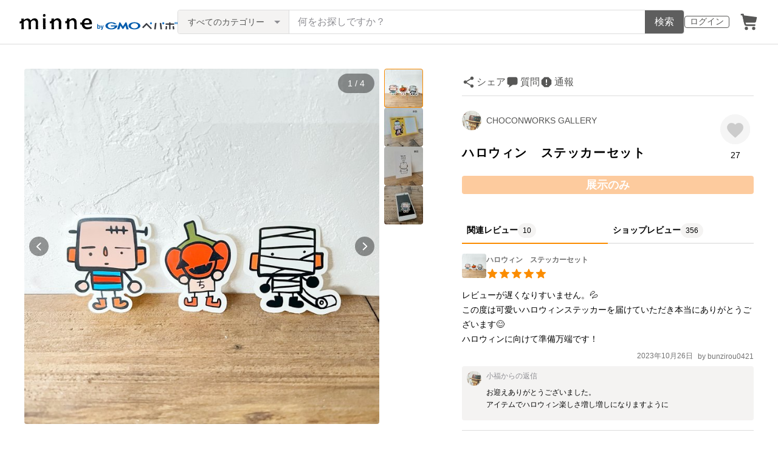

--- FILE ---
content_type: text/html; charset=utf-8
request_url: https://www.google.com/recaptcha/api2/anchor?ar=1&k=6LedJIkqAAAAAO-ttCgbSiz-7ysINpolVR9_xc6R&co=aHR0cHM6Ly9hc3NldHMubWlubmUuY29tOjQ0Mw..&hl=en&v=PoyoqOPhxBO7pBk68S4YbpHZ&size=invisible&anchor-ms=20000&execute-ms=30000&cb=m5fi3k72pdn5
body_size: 48487
content:
<!DOCTYPE HTML><html dir="ltr" lang="en"><head><meta http-equiv="Content-Type" content="text/html; charset=UTF-8">
<meta http-equiv="X-UA-Compatible" content="IE=edge">
<title>reCAPTCHA</title>
<style type="text/css">
/* cyrillic-ext */
@font-face {
  font-family: 'Roboto';
  font-style: normal;
  font-weight: 400;
  font-stretch: 100%;
  src: url(//fonts.gstatic.com/s/roboto/v48/KFO7CnqEu92Fr1ME7kSn66aGLdTylUAMa3GUBHMdazTgWw.woff2) format('woff2');
  unicode-range: U+0460-052F, U+1C80-1C8A, U+20B4, U+2DE0-2DFF, U+A640-A69F, U+FE2E-FE2F;
}
/* cyrillic */
@font-face {
  font-family: 'Roboto';
  font-style: normal;
  font-weight: 400;
  font-stretch: 100%;
  src: url(//fonts.gstatic.com/s/roboto/v48/KFO7CnqEu92Fr1ME7kSn66aGLdTylUAMa3iUBHMdazTgWw.woff2) format('woff2');
  unicode-range: U+0301, U+0400-045F, U+0490-0491, U+04B0-04B1, U+2116;
}
/* greek-ext */
@font-face {
  font-family: 'Roboto';
  font-style: normal;
  font-weight: 400;
  font-stretch: 100%;
  src: url(//fonts.gstatic.com/s/roboto/v48/KFO7CnqEu92Fr1ME7kSn66aGLdTylUAMa3CUBHMdazTgWw.woff2) format('woff2');
  unicode-range: U+1F00-1FFF;
}
/* greek */
@font-face {
  font-family: 'Roboto';
  font-style: normal;
  font-weight: 400;
  font-stretch: 100%;
  src: url(//fonts.gstatic.com/s/roboto/v48/KFO7CnqEu92Fr1ME7kSn66aGLdTylUAMa3-UBHMdazTgWw.woff2) format('woff2');
  unicode-range: U+0370-0377, U+037A-037F, U+0384-038A, U+038C, U+038E-03A1, U+03A3-03FF;
}
/* math */
@font-face {
  font-family: 'Roboto';
  font-style: normal;
  font-weight: 400;
  font-stretch: 100%;
  src: url(//fonts.gstatic.com/s/roboto/v48/KFO7CnqEu92Fr1ME7kSn66aGLdTylUAMawCUBHMdazTgWw.woff2) format('woff2');
  unicode-range: U+0302-0303, U+0305, U+0307-0308, U+0310, U+0312, U+0315, U+031A, U+0326-0327, U+032C, U+032F-0330, U+0332-0333, U+0338, U+033A, U+0346, U+034D, U+0391-03A1, U+03A3-03A9, U+03B1-03C9, U+03D1, U+03D5-03D6, U+03F0-03F1, U+03F4-03F5, U+2016-2017, U+2034-2038, U+203C, U+2040, U+2043, U+2047, U+2050, U+2057, U+205F, U+2070-2071, U+2074-208E, U+2090-209C, U+20D0-20DC, U+20E1, U+20E5-20EF, U+2100-2112, U+2114-2115, U+2117-2121, U+2123-214F, U+2190, U+2192, U+2194-21AE, U+21B0-21E5, U+21F1-21F2, U+21F4-2211, U+2213-2214, U+2216-22FF, U+2308-230B, U+2310, U+2319, U+231C-2321, U+2336-237A, U+237C, U+2395, U+239B-23B7, U+23D0, U+23DC-23E1, U+2474-2475, U+25AF, U+25B3, U+25B7, U+25BD, U+25C1, U+25CA, U+25CC, U+25FB, U+266D-266F, U+27C0-27FF, U+2900-2AFF, U+2B0E-2B11, U+2B30-2B4C, U+2BFE, U+3030, U+FF5B, U+FF5D, U+1D400-1D7FF, U+1EE00-1EEFF;
}
/* symbols */
@font-face {
  font-family: 'Roboto';
  font-style: normal;
  font-weight: 400;
  font-stretch: 100%;
  src: url(//fonts.gstatic.com/s/roboto/v48/KFO7CnqEu92Fr1ME7kSn66aGLdTylUAMaxKUBHMdazTgWw.woff2) format('woff2');
  unicode-range: U+0001-000C, U+000E-001F, U+007F-009F, U+20DD-20E0, U+20E2-20E4, U+2150-218F, U+2190, U+2192, U+2194-2199, U+21AF, U+21E6-21F0, U+21F3, U+2218-2219, U+2299, U+22C4-22C6, U+2300-243F, U+2440-244A, U+2460-24FF, U+25A0-27BF, U+2800-28FF, U+2921-2922, U+2981, U+29BF, U+29EB, U+2B00-2BFF, U+4DC0-4DFF, U+FFF9-FFFB, U+10140-1018E, U+10190-1019C, U+101A0, U+101D0-101FD, U+102E0-102FB, U+10E60-10E7E, U+1D2C0-1D2D3, U+1D2E0-1D37F, U+1F000-1F0FF, U+1F100-1F1AD, U+1F1E6-1F1FF, U+1F30D-1F30F, U+1F315, U+1F31C, U+1F31E, U+1F320-1F32C, U+1F336, U+1F378, U+1F37D, U+1F382, U+1F393-1F39F, U+1F3A7-1F3A8, U+1F3AC-1F3AF, U+1F3C2, U+1F3C4-1F3C6, U+1F3CA-1F3CE, U+1F3D4-1F3E0, U+1F3ED, U+1F3F1-1F3F3, U+1F3F5-1F3F7, U+1F408, U+1F415, U+1F41F, U+1F426, U+1F43F, U+1F441-1F442, U+1F444, U+1F446-1F449, U+1F44C-1F44E, U+1F453, U+1F46A, U+1F47D, U+1F4A3, U+1F4B0, U+1F4B3, U+1F4B9, U+1F4BB, U+1F4BF, U+1F4C8-1F4CB, U+1F4D6, U+1F4DA, U+1F4DF, U+1F4E3-1F4E6, U+1F4EA-1F4ED, U+1F4F7, U+1F4F9-1F4FB, U+1F4FD-1F4FE, U+1F503, U+1F507-1F50B, U+1F50D, U+1F512-1F513, U+1F53E-1F54A, U+1F54F-1F5FA, U+1F610, U+1F650-1F67F, U+1F687, U+1F68D, U+1F691, U+1F694, U+1F698, U+1F6AD, U+1F6B2, U+1F6B9-1F6BA, U+1F6BC, U+1F6C6-1F6CF, U+1F6D3-1F6D7, U+1F6E0-1F6EA, U+1F6F0-1F6F3, U+1F6F7-1F6FC, U+1F700-1F7FF, U+1F800-1F80B, U+1F810-1F847, U+1F850-1F859, U+1F860-1F887, U+1F890-1F8AD, U+1F8B0-1F8BB, U+1F8C0-1F8C1, U+1F900-1F90B, U+1F93B, U+1F946, U+1F984, U+1F996, U+1F9E9, U+1FA00-1FA6F, U+1FA70-1FA7C, U+1FA80-1FA89, U+1FA8F-1FAC6, U+1FACE-1FADC, U+1FADF-1FAE9, U+1FAF0-1FAF8, U+1FB00-1FBFF;
}
/* vietnamese */
@font-face {
  font-family: 'Roboto';
  font-style: normal;
  font-weight: 400;
  font-stretch: 100%;
  src: url(//fonts.gstatic.com/s/roboto/v48/KFO7CnqEu92Fr1ME7kSn66aGLdTylUAMa3OUBHMdazTgWw.woff2) format('woff2');
  unicode-range: U+0102-0103, U+0110-0111, U+0128-0129, U+0168-0169, U+01A0-01A1, U+01AF-01B0, U+0300-0301, U+0303-0304, U+0308-0309, U+0323, U+0329, U+1EA0-1EF9, U+20AB;
}
/* latin-ext */
@font-face {
  font-family: 'Roboto';
  font-style: normal;
  font-weight: 400;
  font-stretch: 100%;
  src: url(//fonts.gstatic.com/s/roboto/v48/KFO7CnqEu92Fr1ME7kSn66aGLdTylUAMa3KUBHMdazTgWw.woff2) format('woff2');
  unicode-range: U+0100-02BA, U+02BD-02C5, U+02C7-02CC, U+02CE-02D7, U+02DD-02FF, U+0304, U+0308, U+0329, U+1D00-1DBF, U+1E00-1E9F, U+1EF2-1EFF, U+2020, U+20A0-20AB, U+20AD-20C0, U+2113, U+2C60-2C7F, U+A720-A7FF;
}
/* latin */
@font-face {
  font-family: 'Roboto';
  font-style: normal;
  font-weight: 400;
  font-stretch: 100%;
  src: url(//fonts.gstatic.com/s/roboto/v48/KFO7CnqEu92Fr1ME7kSn66aGLdTylUAMa3yUBHMdazQ.woff2) format('woff2');
  unicode-range: U+0000-00FF, U+0131, U+0152-0153, U+02BB-02BC, U+02C6, U+02DA, U+02DC, U+0304, U+0308, U+0329, U+2000-206F, U+20AC, U+2122, U+2191, U+2193, U+2212, U+2215, U+FEFF, U+FFFD;
}
/* cyrillic-ext */
@font-face {
  font-family: 'Roboto';
  font-style: normal;
  font-weight: 500;
  font-stretch: 100%;
  src: url(//fonts.gstatic.com/s/roboto/v48/KFO7CnqEu92Fr1ME7kSn66aGLdTylUAMa3GUBHMdazTgWw.woff2) format('woff2');
  unicode-range: U+0460-052F, U+1C80-1C8A, U+20B4, U+2DE0-2DFF, U+A640-A69F, U+FE2E-FE2F;
}
/* cyrillic */
@font-face {
  font-family: 'Roboto';
  font-style: normal;
  font-weight: 500;
  font-stretch: 100%;
  src: url(//fonts.gstatic.com/s/roboto/v48/KFO7CnqEu92Fr1ME7kSn66aGLdTylUAMa3iUBHMdazTgWw.woff2) format('woff2');
  unicode-range: U+0301, U+0400-045F, U+0490-0491, U+04B0-04B1, U+2116;
}
/* greek-ext */
@font-face {
  font-family: 'Roboto';
  font-style: normal;
  font-weight: 500;
  font-stretch: 100%;
  src: url(//fonts.gstatic.com/s/roboto/v48/KFO7CnqEu92Fr1ME7kSn66aGLdTylUAMa3CUBHMdazTgWw.woff2) format('woff2');
  unicode-range: U+1F00-1FFF;
}
/* greek */
@font-face {
  font-family: 'Roboto';
  font-style: normal;
  font-weight: 500;
  font-stretch: 100%;
  src: url(//fonts.gstatic.com/s/roboto/v48/KFO7CnqEu92Fr1ME7kSn66aGLdTylUAMa3-UBHMdazTgWw.woff2) format('woff2');
  unicode-range: U+0370-0377, U+037A-037F, U+0384-038A, U+038C, U+038E-03A1, U+03A3-03FF;
}
/* math */
@font-face {
  font-family: 'Roboto';
  font-style: normal;
  font-weight: 500;
  font-stretch: 100%;
  src: url(//fonts.gstatic.com/s/roboto/v48/KFO7CnqEu92Fr1ME7kSn66aGLdTylUAMawCUBHMdazTgWw.woff2) format('woff2');
  unicode-range: U+0302-0303, U+0305, U+0307-0308, U+0310, U+0312, U+0315, U+031A, U+0326-0327, U+032C, U+032F-0330, U+0332-0333, U+0338, U+033A, U+0346, U+034D, U+0391-03A1, U+03A3-03A9, U+03B1-03C9, U+03D1, U+03D5-03D6, U+03F0-03F1, U+03F4-03F5, U+2016-2017, U+2034-2038, U+203C, U+2040, U+2043, U+2047, U+2050, U+2057, U+205F, U+2070-2071, U+2074-208E, U+2090-209C, U+20D0-20DC, U+20E1, U+20E5-20EF, U+2100-2112, U+2114-2115, U+2117-2121, U+2123-214F, U+2190, U+2192, U+2194-21AE, U+21B0-21E5, U+21F1-21F2, U+21F4-2211, U+2213-2214, U+2216-22FF, U+2308-230B, U+2310, U+2319, U+231C-2321, U+2336-237A, U+237C, U+2395, U+239B-23B7, U+23D0, U+23DC-23E1, U+2474-2475, U+25AF, U+25B3, U+25B7, U+25BD, U+25C1, U+25CA, U+25CC, U+25FB, U+266D-266F, U+27C0-27FF, U+2900-2AFF, U+2B0E-2B11, U+2B30-2B4C, U+2BFE, U+3030, U+FF5B, U+FF5D, U+1D400-1D7FF, U+1EE00-1EEFF;
}
/* symbols */
@font-face {
  font-family: 'Roboto';
  font-style: normal;
  font-weight: 500;
  font-stretch: 100%;
  src: url(//fonts.gstatic.com/s/roboto/v48/KFO7CnqEu92Fr1ME7kSn66aGLdTylUAMaxKUBHMdazTgWw.woff2) format('woff2');
  unicode-range: U+0001-000C, U+000E-001F, U+007F-009F, U+20DD-20E0, U+20E2-20E4, U+2150-218F, U+2190, U+2192, U+2194-2199, U+21AF, U+21E6-21F0, U+21F3, U+2218-2219, U+2299, U+22C4-22C6, U+2300-243F, U+2440-244A, U+2460-24FF, U+25A0-27BF, U+2800-28FF, U+2921-2922, U+2981, U+29BF, U+29EB, U+2B00-2BFF, U+4DC0-4DFF, U+FFF9-FFFB, U+10140-1018E, U+10190-1019C, U+101A0, U+101D0-101FD, U+102E0-102FB, U+10E60-10E7E, U+1D2C0-1D2D3, U+1D2E0-1D37F, U+1F000-1F0FF, U+1F100-1F1AD, U+1F1E6-1F1FF, U+1F30D-1F30F, U+1F315, U+1F31C, U+1F31E, U+1F320-1F32C, U+1F336, U+1F378, U+1F37D, U+1F382, U+1F393-1F39F, U+1F3A7-1F3A8, U+1F3AC-1F3AF, U+1F3C2, U+1F3C4-1F3C6, U+1F3CA-1F3CE, U+1F3D4-1F3E0, U+1F3ED, U+1F3F1-1F3F3, U+1F3F5-1F3F7, U+1F408, U+1F415, U+1F41F, U+1F426, U+1F43F, U+1F441-1F442, U+1F444, U+1F446-1F449, U+1F44C-1F44E, U+1F453, U+1F46A, U+1F47D, U+1F4A3, U+1F4B0, U+1F4B3, U+1F4B9, U+1F4BB, U+1F4BF, U+1F4C8-1F4CB, U+1F4D6, U+1F4DA, U+1F4DF, U+1F4E3-1F4E6, U+1F4EA-1F4ED, U+1F4F7, U+1F4F9-1F4FB, U+1F4FD-1F4FE, U+1F503, U+1F507-1F50B, U+1F50D, U+1F512-1F513, U+1F53E-1F54A, U+1F54F-1F5FA, U+1F610, U+1F650-1F67F, U+1F687, U+1F68D, U+1F691, U+1F694, U+1F698, U+1F6AD, U+1F6B2, U+1F6B9-1F6BA, U+1F6BC, U+1F6C6-1F6CF, U+1F6D3-1F6D7, U+1F6E0-1F6EA, U+1F6F0-1F6F3, U+1F6F7-1F6FC, U+1F700-1F7FF, U+1F800-1F80B, U+1F810-1F847, U+1F850-1F859, U+1F860-1F887, U+1F890-1F8AD, U+1F8B0-1F8BB, U+1F8C0-1F8C1, U+1F900-1F90B, U+1F93B, U+1F946, U+1F984, U+1F996, U+1F9E9, U+1FA00-1FA6F, U+1FA70-1FA7C, U+1FA80-1FA89, U+1FA8F-1FAC6, U+1FACE-1FADC, U+1FADF-1FAE9, U+1FAF0-1FAF8, U+1FB00-1FBFF;
}
/* vietnamese */
@font-face {
  font-family: 'Roboto';
  font-style: normal;
  font-weight: 500;
  font-stretch: 100%;
  src: url(//fonts.gstatic.com/s/roboto/v48/KFO7CnqEu92Fr1ME7kSn66aGLdTylUAMa3OUBHMdazTgWw.woff2) format('woff2');
  unicode-range: U+0102-0103, U+0110-0111, U+0128-0129, U+0168-0169, U+01A0-01A1, U+01AF-01B0, U+0300-0301, U+0303-0304, U+0308-0309, U+0323, U+0329, U+1EA0-1EF9, U+20AB;
}
/* latin-ext */
@font-face {
  font-family: 'Roboto';
  font-style: normal;
  font-weight: 500;
  font-stretch: 100%;
  src: url(//fonts.gstatic.com/s/roboto/v48/KFO7CnqEu92Fr1ME7kSn66aGLdTylUAMa3KUBHMdazTgWw.woff2) format('woff2');
  unicode-range: U+0100-02BA, U+02BD-02C5, U+02C7-02CC, U+02CE-02D7, U+02DD-02FF, U+0304, U+0308, U+0329, U+1D00-1DBF, U+1E00-1E9F, U+1EF2-1EFF, U+2020, U+20A0-20AB, U+20AD-20C0, U+2113, U+2C60-2C7F, U+A720-A7FF;
}
/* latin */
@font-face {
  font-family: 'Roboto';
  font-style: normal;
  font-weight: 500;
  font-stretch: 100%;
  src: url(//fonts.gstatic.com/s/roboto/v48/KFO7CnqEu92Fr1ME7kSn66aGLdTylUAMa3yUBHMdazQ.woff2) format('woff2');
  unicode-range: U+0000-00FF, U+0131, U+0152-0153, U+02BB-02BC, U+02C6, U+02DA, U+02DC, U+0304, U+0308, U+0329, U+2000-206F, U+20AC, U+2122, U+2191, U+2193, U+2212, U+2215, U+FEFF, U+FFFD;
}
/* cyrillic-ext */
@font-face {
  font-family: 'Roboto';
  font-style: normal;
  font-weight: 900;
  font-stretch: 100%;
  src: url(//fonts.gstatic.com/s/roboto/v48/KFO7CnqEu92Fr1ME7kSn66aGLdTylUAMa3GUBHMdazTgWw.woff2) format('woff2');
  unicode-range: U+0460-052F, U+1C80-1C8A, U+20B4, U+2DE0-2DFF, U+A640-A69F, U+FE2E-FE2F;
}
/* cyrillic */
@font-face {
  font-family: 'Roboto';
  font-style: normal;
  font-weight: 900;
  font-stretch: 100%;
  src: url(//fonts.gstatic.com/s/roboto/v48/KFO7CnqEu92Fr1ME7kSn66aGLdTylUAMa3iUBHMdazTgWw.woff2) format('woff2');
  unicode-range: U+0301, U+0400-045F, U+0490-0491, U+04B0-04B1, U+2116;
}
/* greek-ext */
@font-face {
  font-family: 'Roboto';
  font-style: normal;
  font-weight: 900;
  font-stretch: 100%;
  src: url(//fonts.gstatic.com/s/roboto/v48/KFO7CnqEu92Fr1ME7kSn66aGLdTylUAMa3CUBHMdazTgWw.woff2) format('woff2');
  unicode-range: U+1F00-1FFF;
}
/* greek */
@font-face {
  font-family: 'Roboto';
  font-style: normal;
  font-weight: 900;
  font-stretch: 100%;
  src: url(//fonts.gstatic.com/s/roboto/v48/KFO7CnqEu92Fr1ME7kSn66aGLdTylUAMa3-UBHMdazTgWw.woff2) format('woff2');
  unicode-range: U+0370-0377, U+037A-037F, U+0384-038A, U+038C, U+038E-03A1, U+03A3-03FF;
}
/* math */
@font-face {
  font-family: 'Roboto';
  font-style: normal;
  font-weight: 900;
  font-stretch: 100%;
  src: url(//fonts.gstatic.com/s/roboto/v48/KFO7CnqEu92Fr1ME7kSn66aGLdTylUAMawCUBHMdazTgWw.woff2) format('woff2');
  unicode-range: U+0302-0303, U+0305, U+0307-0308, U+0310, U+0312, U+0315, U+031A, U+0326-0327, U+032C, U+032F-0330, U+0332-0333, U+0338, U+033A, U+0346, U+034D, U+0391-03A1, U+03A3-03A9, U+03B1-03C9, U+03D1, U+03D5-03D6, U+03F0-03F1, U+03F4-03F5, U+2016-2017, U+2034-2038, U+203C, U+2040, U+2043, U+2047, U+2050, U+2057, U+205F, U+2070-2071, U+2074-208E, U+2090-209C, U+20D0-20DC, U+20E1, U+20E5-20EF, U+2100-2112, U+2114-2115, U+2117-2121, U+2123-214F, U+2190, U+2192, U+2194-21AE, U+21B0-21E5, U+21F1-21F2, U+21F4-2211, U+2213-2214, U+2216-22FF, U+2308-230B, U+2310, U+2319, U+231C-2321, U+2336-237A, U+237C, U+2395, U+239B-23B7, U+23D0, U+23DC-23E1, U+2474-2475, U+25AF, U+25B3, U+25B7, U+25BD, U+25C1, U+25CA, U+25CC, U+25FB, U+266D-266F, U+27C0-27FF, U+2900-2AFF, U+2B0E-2B11, U+2B30-2B4C, U+2BFE, U+3030, U+FF5B, U+FF5D, U+1D400-1D7FF, U+1EE00-1EEFF;
}
/* symbols */
@font-face {
  font-family: 'Roboto';
  font-style: normal;
  font-weight: 900;
  font-stretch: 100%;
  src: url(//fonts.gstatic.com/s/roboto/v48/KFO7CnqEu92Fr1ME7kSn66aGLdTylUAMaxKUBHMdazTgWw.woff2) format('woff2');
  unicode-range: U+0001-000C, U+000E-001F, U+007F-009F, U+20DD-20E0, U+20E2-20E4, U+2150-218F, U+2190, U+2192, U+2194-2199, U+21AF, U+21E6-21F0, U+21F3, U+2218-2219, U+2299, U+22C4-22C6, U+2300-243F, U+2440-244A, U+2460-24FF, U+25A0-27BF, U+2800-28FF, U+2921-2922, U+2981, U+29BF, U+29EB, U+2B00-2BFF, U+4DC0-4DFF, U+FFF9-FFFB, U+10140-1018E, U+10190-1019C, U+101A0, U+101D0-101FD, U+102E0-102FB, U+10E60-10E7E, U+1D2C0-1D2D3, U+1D2E0-1D37F, U+1F000-1F0FF, U+1F100-1F1AD, U+1F1E6-1F1FF, U+1F30D-1F30F, U+1F315, U+1F31C, U+1F31E, U+1F320-1F32C, U+1F336, U+1F378, U+1F37D, U+1F382, U+1F393-1F39F, U+1F3A7-1F3A8, U+1F3AC-1F3AF, U+1F3C2, U+1F3C4-1F3C6, U+1F3CA-1F3CE, U+1F3D4-1F3E0, U+1F3ED, U+1F3F1-1F3F3, U+1F3F5-1F3F7, U+1F408, U+1F415, U+1F41F, U+1F426, U+1F43F, U+1F441-1F442, U+1F444, U+1F446-1F449, U+1F44C-1F44E, U+1F453, U+1F46A, U+1F47D, U+1F4A3, U+1F4B0, U+1F4B3, U+1F4B9, U+1F4BB, U+1F4BF, U+1F4C8-1F4CB, U+1F4D6, U+1F4DA, U+1F4DF, U+1F4E3-1F4E6, U+1F4EA-1F4ED, U+1F4F7, U+1F4F9-1F4FB, U+1F4FD-1F4FE, U+1F503, U+1F507-1F50B, U+1F50D, U+1F512-1F513, U+1F53E-1F54A, U+1F54F-1F5FA, U+1F610, U+1F650-1F67F, U+1F687, U+1F68D, U+1F691, U+1F694, U+1F698, U+1F6AD, U+1F6B2, U+1F6B9-1F6BA, U+1F6BC, U+1F6C6-1F6CF, U+1F6D3-1F6D7, U+1F6E0-1F6EA, U+1F6F0-1F6F3, U+1F6F7-1F6FC, U+1F700-1F7FF, U+1F800-1F80B, U+1F810-1F847, U+1F850-1F859, U+1F860-1F887, U+1F890-1F8AD, U+1F8B0-1F8BB, U+1F8C0-1F8C1, U+1F900-1F90B, U+1F93B, U+1F946, U+1F984, U+1F996, U+1F9E9, U+1FA00-1FA6F, U+1FA70-1FA7C, U+1FA80-1FA89, U+1FA8F-1FAC6, U+1FACE-1FADC, U+1FADF-1FAE9, U+1FAF0-1FAF8, U+1FB00-1FBFF;
}
/* vietnamese */
@font-face {
  font-family: 'Roboto';
  font-style: normal;
  font-weight: 900;
  font-stretch: 100%;
  src: url(//fonts.gstatic.com/s/roboto/v48/KFO7CnqEu92Fr1ME7kSn66aGLdTylUAMa3OUBHMdazTgWw.woff2) format('woff2');
  unicode-range: U+0102-0103, U+0110-0111, U+0128-0129, U+0168-0169, U+01A0-01A1, U+01AF-01B0, U+0300-0301, U+0303-0304, U+0308-0309, U+0323, U+0329, U+1EA0-1EF9, U+20AB;
}
/* latin-ext */
@font-face {
  font-family: 'Roboto';
  font-style: normal;
  font-weight: 900;
  font-stretch: 100%;
  src: url(//fonts.gstatic.com/s/roboto/v48/KFO7CnqEu92Fr1ME7kSn66aGLdTylUAMa3KUBHMdazTgWw.woff2) format('woff2');
  unicode-range: U+0100-02BA, U+02BD-02C5, U+02C7-02CC, U+02CE-02D7, U+02DD-02FF, U+0304, U+0308, U+0329, U+1D00-1DBF, U+1E00-1E9F, U+1EF2-1EFF, U+2020, U+20A0-20AB, U+20AD-20C0, U+2113, U+2C60-2C7F, U+A720-A7FF;
}
/* latin */
@font-face {
  font-family: 'Roboto';
  font-style: normal;
  font-weight: 900;
  font-stretch: 100%;
  src: url(//fonts.gstatic.com/s/roboto/v48/KFO7CnqEu92Fr1ME7kSn66aGLdTylUAMa3yUBHMdazQ.woff2) format('woff2');
  unicode-range: U+0000-00FF, U+0131, U+0152-0153, U+02BB-02BC, U+02C6, U+02DA, U+02DC, U+0304, U+0308, U+0329, U+2000-206F, U+20AC, U+2122, U+2191, U+2193, U+2212, U+2215, U+FEFF, U+FFFD;
}

</style>
<link rel="stylesheet" type="text/css" href="https://www.gstatic.com/recaptcha/releases/PoyoqOPhxBO7pBk68S4YbpHZ/styles__ltr.css">
<script nonce="nu9w-nGzKtCpy9rJOkEIjg" type="text/javascript">window['__recaptcha_api'] = 'https://www.google.com/recaptcha/api2/';</script>
<script type="text/javascript" src="https://www.gstatic.com/recaptcha/releases/PoyoqOPhxBO7pBk68S4YbpHZ/recaptcha__en.js" nonce="nu9w-nGzKtCpy9rJOkEIjg">
      
    </script></head>
<body><div id="rc-anchor-alert" class="rc-anchor-alert"></div>
<input type="hidden" id="recaptcha-token" value="[base64]">
<script type="text/javascript" nonce="nu9w-nGzKtCpy9rJOkEIjg">
      recaptcha.anchor.Main.init("[\x22ainput\x22,[\x22bgdata\x22,\x22\x22,\[base64]/[base64]/[base64]/[base64]/[base64]/UltsKytdPUU6KEU8MjA0OD9SW2wrK109RT4+NnwxOTI6KChFJjY0NTEyKT09NTUyOTYmJk0rMTxjLmxlbmd0aCYmKGMuY2hhckNvZGVBdChNKzEpJjY0NTEyKT09NTYzMjA/[base64]/[base64]/[base64]/[base64]/[base64]/[base64]/[base64]\x22,\[base64]\x22,\[base64]/DqMO+TcOuwoQ9E8KnPWDCicO6w4PChUXCkShVw63Co8OOw78vcU1mCsKAPRnCsDXChFUuwoPDk8Onw5zDrRjDtwtPOBVtRsKRwrsoNMOfw61swoxNOcK/wpHDlsO/w6s1w5HCkSZ1FhvCocOMw5xRcMKxw6TDlMK1w6LChhoXwqZ4SgwPXHo9w7pqwplmw5RGNsKJEcO4w6zDnWxZKcOFw4XDi8O3BE9Jw43CilDDskXDlh/[base64]/DtXxROsKCw7rCryBQwp1mGVwJwqo6KFXDrmM9w4UcMlxCwqnChVQLwoxbHcKPZQTDrXHCpcONw7HDqMK7a8K9wqo+wqHCs8KwwqdmJcOWwpTCmMKZOcKwZRPDm8OyHw/DlVh/P8KFwqPChcOMccKfdcKSwqvCqV/DrxvDggTCqQ3CjcOHPDgkw5Viw5/DmMKiK0jDtGHCnQUUw7nCusKwGMKHwpMlw61jwoLClsO4ScOgOWjCjMKUw6zDmR/CqUrDjcKyw51hAMOcRWkPVMK6FcK6EMK7OVg+EsKPwrQ0HHTCisKZTcOew4Ebwr81aWtzw71VworDm8KzccKVwpAww7HDo8KpwrPDk1gqY8K+wrfDsXLDvcOZw5cowr9twprCm8O/[base64]/[base64]/CjXzDn8OHe8OAwrHChQXCmT1XYcOiHwAJJcKAw50Sw7Rewq7CkcOtPAJow7DDgg/DhMKhNBtsw7jDtBLCqsObwprDm1vChhQTKkzDogQBCMK9wo/CgBPDtcOGQyLDsD9BIm5ec8KzWUbClMOkwpxKwq49wqJwJcKjw7/[base64]/wqxWw6Zjw4fDozjCv8Oew6YWwooDw5XDv1d0O0LDiiDClEp1FRo2acKEwphvdsOswrDCu8KjNsOTwoHCs8OYPDt3MAvDpcO9w4sTTyXDk24aGQ8qMsO7Cg/[base64]/wpB1HRdnSWNgVVltbXHCs2zDlcKcIgnCkzzDjTrDsBnCo0rCnjHCoTfCgMOLNMOGRHjDjsO7Hm4VIzJkVgXCmlsJQS5/ScKCworDp8OhPMKTe8OOPsOUci4DImh/w4jCicOdPUN4wo7DkFrCrsODw7jDuF3Cplkbw48ZwoklKsKfwp/[base64]/DgwjCm8KjRRxQfAbDo8KbWcORwpERSsKOwoXCuRHCt8KnH8OPQw/DiBNZwo7ChA3CgGQpbsKNwqnDmwLCkMOJDcK4WVkeA8OIw6UmBDPCoifCrHczIcOBF8OUwojDoTnDlMKbQiTDsAnCjFsLT8KPwpzDglzChxLCgmnDkUHDiX/CuwF1OAbCh8O3D8ORw57Cq8Oeb30VwqDDkMKYwqI5UEs2acK5w4B9OcOjwqhJw6DCkcO6PSM8wpPCgAs4w4nDmFlCwq0IwoRcalHCrMOPw6DCm8OVUjXCh0jCm8KUPMOfwoBkBGjDjlXDgUcBLsOjw6p0SsKTBAnChH/DrjJnw49kJT3Di8KHwrIZwrnDoUfDlEFTJARaFsOtQW4mw5hjEcKcw7pKwqV7bhIVw7oGw6LDh8OmbsKGw6zCtDPClRgqZQLDj8O1J2hiw5HDqWTCh8OQwrtSUx/DlcKvb0XClMKmATAlLsKudcO+wrNRSW/Ct8Oew5rDo3XCjMKuMcOdWsKYf8O/IDoiFMKBwrXDsVMiwroWA3TCrRTDtzvCn8O0EAEWw6jDo8O5wpjCrcOIwrppwrIUw4sjw59hwoY2woTDjsKsw69Lw4JCSGrClsO1wo4Zwqhnw41/O8OiN8Kjw7nCiMOhw608aHHDg8O+w5LCgVHDvcK/w4zCssOOwpcsW8O1YcKJR8KkR8KxwoRuZsOaS1hFw5LDo0o4w4dnwqfDjRvDjcOJVsOLGDzDisOfw5rDiyxDwrcmLQUkw4g6U8KCPcKEw7JUOxxYwrpCJS7Ds0wyf8O0YQwWXcK/wojCgixXfsKBfMKcCMOGKibDo2vDnMKHwqDCj8K0w7LDjcOVcsOcw70lQcKPw4gPwoHCjjstwoJRw5jDq3PCsS0BRsKXEcOkXHpewqM0PcOZCcOndCZyBmvDgTXDiU7CrhrDvcOmcMOFwp7DuwFWwpYnZMKqAAjDscKRw5UDR11UwqQRwphMc8O/wogYME/[base64]/[base64]/CvFNlwq7CusKawokBDcKZw4kPEsKBwqMEEcKEwqHCssK3dsO4R8Kfw4fCnBrCu8Kdw7V2fMOQMMKBY8O+w6rChcOxKsOpYSLDriI4w7ZgwqHDg8KkCsO2B8OeOMONT01XBj7CpxDDmMKCKR0dw5o/w4rClkZ9CFHDrRtuJcOgEcKmworDvMOlwrTDtwzCrWjCiUlow6HDtQzCrsOYwpLCgR7Du8Kkw4YJw5JZw5gqw7cfHCPClTnDtWYzw4LCnA1xHcOewpUWwpJrJsObw6DCusOkC8KfwpPDlDfCujTDgSjDtcKbBRM/[base64]/worDvTVWw6IwDR9SJ3pgwpF6UXoKM1gtKFrCjC15wq7DgRbCi8KNw7XCmXpUAEoJwo/Dgn3Ct8O7w64ewqZCw6bCj8KRwp06dljCmcK7wrwcwpptwqzCjsKZw4LDpD5iXQVYw4R1FUg/[base64]/[base64]/DqMKSwqLDnlc9cMOjw4DCjFwEw5Vww7/DrjI4w4dsFiNreMOCwpNTw4cDw5YvB0lAwrgTwoVDVX8XLcO3w7LDiWpEwoNubAtWRnHDpMK3w71STcOlBcONE8O0I8Knwo/[base64]/CihIiX8K4blNSw7vDk8Oywp4Ew51fw7bCvjUsW8O+M8Oibh8rJ3opLCwFAFbDqybDrFXCmMKswrs1wpPDucKiA2ghLgB/w48uOcOdwqrDusKkwol5YcKRw5MBYcOGwqhdbsOneC7DmcKOdzzDqcO+FmV5HMOvw7E3bRtScmfCv8OWHUVOD2HCrG0LwoDCsE9zwr7CnDnDrSVSw6PCp8O8X1/DiMKxccKLw658RMOnwrl2w5EfwpzCnsO5wqsXZhbDvsOhCjE1wpHCqgRUGcOeMzzDgExgZWPDvMKlRUrCtsOdw6Jswq3ChsKgJsO/YivDv8KTKlhKZVYlesKXN18owo9mDcO1wqPCrHxBB1TCnz/DuxoWXcKFwo1yQRc1QQPDlsKswq1Kd8KnfcKiOAJkw60LwqvDgj/DvcKqw5HCgsKxw6PDqQ4uwo/CsXIUwoLDlsKpX8OXw7HChMKGOmLCtsKNasK7CMOew7AkOsKxSlzDn8ObOxbCncOWwpfDtMOgB8Knw5DCkn7CmcO4WMKlwpkbACDChsOdOMO4w7dowo5pw4s8EcK2DHx2wot/w44GEcKMw4PDsHVAWsOYRCJHwrzCssO0wrsGwrtkw4wVw63DssKLTMKjGcO1woYrwoXDl2XDgMO9GD0ufcO9O8OjDV1YfVvCrsO8AMKKw6onGMKewoVqw4ZJwqIwOMOWwrjClsKqwqNSM8OXecO+REnCnsO8wrfCgcKcwr/DvmJwBcK9wqXCvi06w4zCpcOlUsOiw7jCtsOkZFZxw7LCoTwRwqbCoMKsVE0WXcOXFT/[base64]/CizXDusKHwpnCjXvCnMKodylaKiLDuR/DgsOoC8KUalHCncK8KVwrDcOQUFXClMOma8Oow7RCbz4rw7rDqsOzwpDDvR8AwovDosKbccKdHMOleBvDk2x1cizDhy/ChBXDg2kywpxze8Ovw5taE8OkcMKtCMOcwoNLAB3DucKewop4CcOfwpxuwrjCkDBpw7nDjTkff1cdJQbCjcK1w4l8wr3CrMO9w7F/w5rDrFcFw6EidMKpSsO2ZsKiwpHCjcKHDkfCgEcIwpcUwqoQw4VEw4ddEMOaw5bCiDINEcOtHFTDvcKTIX7Dt0N/Yk/DqTTDs23DmMKlwqk5woRVNgnDkh00wqLCmsKEw480YMKoQRHDonnDq8O9w4YCUMORw6Z8esOQwqzCsMKAw43DpcK/[base64]/CicOuwpg6w5bDnEbDhlNUaTgsAjHCpsKAwoJcNsO+wpwKw78iwqo+XMOlw4TCt8OvMxJ2KMOPwpN8w5XCgzlxP8OoSnnCvsO5McOyRsOWw5Jsw79MRcO+Z8KYCcOHw6/DoMKtw5XCrsO1PjvCpsOxwoRww77ClgptwpFIw6jDkxsLwoDCgnt3wp/Dq8KlNwssC8Ksw6kwOlPDt2TChsKHwrEOwrPCk3HDl8K6woEneF4JwrdBw4jDgcKzQMKAwq/[base64]/CiTNeXMOwwoAAw4/CpcKmIyHCiB45NsKiL8K+AScFw7wxNMKNN8Osa8OJwro3wox1RsOww7AmeTsrw5cofsKUwpoVw7xxw6XCg35EO8OEwrssw4Q8w6HCisOTw5HCgMOWU8OEeSVhwrBoScO/w7/CnSzDkMKHwqbCi8KBAA/DqhbCh8KSZMOGeAgJeB8cw7bDqcKKwqAPwrw5w4Zww58xAFZzRzQdwp/DuHB4FsObwrzCiMKyYGHDg8KvSlJuwpFXNcOqwp/DicObw4J8KVg7wqBbQMKxABXDg8KAwoMyw5bDkcOvB8KaFcOhacOhMcK/[base64]/CqX0LHcOwP0hXw57Ckl/CvMO/[base64]/Cr2nCrcKUYMOdcsK8w4jCgcOuF8Kvw77DocK0wq0JYhQAwr7ClcKvw4lZRMOEM8KfwrRYZsKbwrNVw6jCl8OoYsOPw5bDssK5AFDDlwDDg8Kiw43Cn8KIbX5QOsKLWMOIwo4OwpskLWUSEThcwo/[base64]/[base64]/EcO8PR0Mw7LCq8OLTMOewoHCvELCpBt2RS48bV7DicOfwpbCslwWPMOgGMOYwrTDr8OSJsOAw7glO8OAwrc4wpsVwrbCocK8N8K/[base64]/DtC3Ci8KnRsKiw53Djj93w5hvMsOCw5JGIRLCuG1pM8OKwr3DmsO5w77Cil9bwog9ASvDhwPClkXDmMOqRCMxw6LDvMOEw7zDusK1wobCl8ONIxXCpcKpw73CqyUQwpnCsiLDocOOWsKKw6DCi8Kre2zDsnrCo8KwLMOmwr/CuEhTw5DCmMOUw4hbAMKDH27CuMKUckIxw6bCtx9aYcOlwpFEQsK8w7hKwrk7w5EQwpo4b8KHw4/CnMKWwrrDsMKOAmbDgknDvU/CuxVvwqLCmyU/[base64]/[base64]/[base64]/Dh8KLMR1mwqInS8KAZcK6FwnDs3PDhMKNJ8OHTMOfWsKHQF19w7A0wq8+w7lzUMOkw5vCkEXDs8O9w5PCi8K8w5rCmMKkw6jCpsOew67DhRIxX39GbcKMwrs4Qi/CrBDDoCLCncK8DMKYw4B/ZcKrKsOeS8OPKjpgb8OTUWIpa0fCgHrDvGFJF8OOw5fDusOew6cTHVTDoFg2wozCihbCv3wKwqHDhcKIDGfDsAnClMOUEEHDqCvCvcODOMO0RcKQw4nCu8KWwr86wqrCmsOfVnnDqhTCkjrCiFFhwobDkVYsE2oBGsKXfMK4w5jDv8OZD8O/wpJcCMOPwqfCmsKmw6bDgcO6wr/CjjzCpDbCq0hyLVzDhxDCnQ3Co8O9JcKFVXcMJFnCocOQClPDpsK6w4fDisKrExFowqDDlzXCsMKRw6B+woc8NsKIEsKCQsKMYifDoEvCk8O0Gnw8w4sswoopwr7DjlNkexJrQMOFw6NjPh/[base64]/XcOBGcOhwr5oUcK8DTo8asOGw5vCg8OWw7Jlw79MHHjCmnvDucKSw4PCsMO3DxQmTFohTm7Dm3TDkSnDliwHwoHCtmHDpQrCmsOIwoAawpQZbFEHHcKNw6vDpwYewr3CigVowo/CkBcvw6AOw65Rw7Yxwr/CpcKfL8OlwpVDeHNhw5bDkX3CpcOtc3VEw5bCnxQ9FcK8JCkeNj9vC8O6w6LDj8Kze8K+wrvDjUHDhQDCuTcsw5/ClA/DuBfDu8O+IFoDwonDoAPDvw7CncKAdiwQVsK7wq9XADPDvMO1w5XDgcK6U8OtwoIWbQQYaw3CoSzCsMOPPcKoKEXCnG8OcsKhw4Nxw7UgwpfCnMO4w4rCpcKYAMO5RjnCpMODwovCi3FlwrgmE8K3w6NKc8OjNEPDlVTCoQ4FUMKjLF3CvsK4woXCoC7Dny/[base64]/DjcKFRy/DhTXDnQzClcOKw4jDqMK7KWPDrDcMwq0ww5ZLwql9woRLHsOSFFtlXFXCpMKlw5pcw5ssK8OCwqpawqfDp3TCm8OwdMKLw6nDm8KaD8K+wrLCksKCWsOaRsKKw4vDgsOvw4U9w4U2wofDp38YwpXCmhTDgsKEwpB2w7fCpMOiXSzCosOCMS/DumnCg8KqEjbCgsOPw6/DsHwcwrJzw4d0GcKHLmV7Tiomw7dRw7nDlDU+U8OtCcKdecOfwrnCp8KOOQfChsOsUsK7GcOrwrQRw6ZRwo7CncOTw4p7wq7DrsKRwqMgwrjDrFbCuS0iwpgewpNFw4TDtzV9RcKWwqrDhMO0TEc+S8KOw7skw5HCh38hwp/[base64]/Ci27DlMOlTVIBDHEMw71aBkLDi8KNWsKSwrbDp1TCtsKewpjDk8OSwonDtT/DmsKOe3rDvMKpwpXDg8K/w6zDpsOdKCvCjFjCjsOow5TCksKTb8K3w4bDqWpLIAAEV8K1QV17TsOTI8OsV10qw4HDsMOPfMKHAl8YwpbCg29Rw5pBN8KYw4DDuGoJw515K8K3w5XDv8Onw6/CscKQAcKodkFBMifDosOzw5kXwp9dTV0wwrvDm3/DgMKpw7TCr8Okwq3DmcOGwosFVsKPQVzClkrDhsKGwoVjG8KCEkLCsXbDl8ORw53DtsKMUyLCkcOVFCfCk3sIQcO9wqLDosKOw5wzFFRzSGXCpsKYw6IpAcOlO1bCtcKVQAbDssOHw7daWcKeK8KjfsOEAsKzwqxnwqDCmAIZwodcw7vDkjhMw7/[base64]/DjDDmDxHTwBfwr/CuSc3wpJlZErCpsOZwo7CrA3Col3DjSEbwrLDv8Kfw5Ydwqh9J2jCm8Klw7/Dv8OAXcOgLsOCwoILw7QGahjDrsK7wonCrgwefTLCksO4UMKMw5RTwqfCgWBrC8OYHsKkZWvCok0YVk/CvEvDh8ObwrUEd8KvA8O+w4poA8KSJ8Okw6HCsSTCkMOzw6QJVMOrTBUNJ8Oow6zCqsOgw47ChE5bw7tpwrnCmmImHGh/w5XCsg3DgXcxVjkYEjl5w6TDsRBiKSJSacK6w4gUw77Dj8O6csO/wqUCIsOuCcKWI0lQw7DDoQ7DrMO/wpbCnirDo1DDqRU4Zz40WA8pTMKdwrZ1wppbLD4Xw6nCrDhNw53CuXlNwpYif1DCsQxRw6fCsMKkw6tJHnjCllbDrsKNDsKhw7TDgmY5IcK4wr7DicOxLGgWw4nCr8OQS8O2woDDjwTDuF0jCsKLwpjDkMKrXMKZwoURw709B2nCjsKGPzpECx/[base64]/ClMKiw6vDsMK/w4xLw7jDr8O5SEQET8K0wpfDlsO2w7EhJDo/[base64]/wog7wpPDksOsw6wtwqLCvMKubyM8wrnDp1fCo1NAScO7RMKRwrLCpMKGwo3CsMOdWQ/Do8OXZyrDhGRBP3FfwqdswpMbw6nCgsK8wrjCv8KLwq5ffC/[base64]/[base64]/CucO5wpYqw6FowrzCtwoawpTCkmXDkHrCmnPCs2Umw53DucKDPsKWwqlCcgUHwqDCk8OcA1/[base64]/DsD7CnsKrwoEawpHDtyXCqztvw7pCT8Kvw7vCkE3DjsO5wr/DtsOBw5UyCsOEwqohPsKTa8KDFMKhwqLDsxdEw6FgZ0YjU2YlVijDnMKgHAHDrMOpV8OMw7zCmSzCicKeWCoNV8OOQD0JbcOGbDTDkhgiM8K5wo7CqsK1LU7DqWvDpMO7woPCv8KsY8KOw4/CuR3CnsKkw7kiwr05FCjDriIawrFdwrZHPGJywr7CjcKBC8OGEHLDtUEwwpXDpsKcw5TDnFobw5nDh8KddMKoXixDQinDqVYmQ8KUw77DuWhua15ydl7CsErDl0MEwpQybFPCmh3CuGdHAsOKw4fCs1fDhMOOYXxqw7VHXjxCw7rDqMK9w4UrwqVaw44FwpHDmy0/[base64]/[base64]/[base64]/CgcKbw4R3w47Dsz/ChyMmURDDqkjDv2IhE0DDlCfCqcKfwofDncKJw4gifcOJfcOJw43DiCfCuW/CoR/DqBXDhiDCrsO/w5tJwophw4hyZDvCosOuwoDDnsKKw6/Cu3DDrcKfw70JESg6wr4NwpwfRSHChMOfw7sEw4ZkdjTDuMKnfcKXN107woBZMFHCsMKdwovCpMOvdHPCgyXCgsO0XMKhCcKpwojCosK8A2RmwqPCpMORLMKAAznDg2HCvMO3w4wFIXHDoj/CrMO+w6zCj1EFSMOIwp4Kw4Vzwo1SfxtLfw8bw4DCqRIEF8Kpwq1/wphAwpTCtsKHw5vCiHctw5Yhw4A9c2Ypwr1Qwrgowr3DtQ89wqbCiMO8w78jRcO1AcKxwpdPwpfDkT7DtMOmwqHDlMK7wrRWecK/[base64]/DiMOiwp7DvC5xWmfCnkFSDMK8RVfCuVjDtXrChsKyRsOHw4jCo8KLXcOvV3LChsOOwrxKw64YRcO8wobDpgjDqcKmaBZMwoAEwoDDix3DtwbCmDAGwrt7OArCg8OSwrvDrcKwbsOywr3DpADDvRRITjXCixQsYGR/wpjCoMOANsKYw54ZwrPCoGfCr8ODMnjCrMOuwqTCh0Elw7BuwqzDuEfCkMOTwrApwrkxFSbDjAHCrcK1w5Nlw6LCucKPwoLCm8KlEVswwr7Do0F2e3PDvMKqLcOTYcKnwqV7G8KyYMKWw7wMKwElQlt/woLDjF7CtWEhIMOxcE/CkcKGPlbCocK5N8Omw553GlnCgxRybQDDqUZRwqZ4wrHDoG4uw6oUJ8KxUXUtJMOQw5YtwqxJSj1lKsOWw4sfaMKxYsKPQcOqSDzCu8OFw4FWw6/DtsO5w4nDq8OCaBPDgMKQbMOzc8KHC0vChxDDssOPwoDCuMO1w5U/wrvCocONwrrDocO5DSVbF8K/w5xRwpTChyFheGfCrks3FcK9w57CssOIwo8uQsKYZcO+SMK+wrvCqw5mcsOUwo/DtwTDrcOnensow7jDokkfO8OPIWXDqsKMwpgZwqpsw4bDnw9Aw4bDh8OFw4LCpkBqwpnDo8OfJkIfwoHCosKoDcKBwp5oIEZHw4ZxwpzDnU4swrHCqBUFdBzDvQLChwXDvcOWJMOywr5rbCbDlEbDkFvChx/Dvkg4wq1owplKw4DClzvDlCXClcOaSlzCt1jDuMKdIMKEMiVVDl/DnFESwrrCpMKmw47CjMOlwpzDhRPCm3DDpijDkx/[base64]/WCHCoMK5Ryd3ER89Nj/[base64]/Cr04lET9QFsKWwrTCgy/DjcK2B1QKw7s6woLCvW1dFsOcYCrDggcjwrbCvncSbMOYw7/[base64]/Dl8KbwpMlwr7DhcOFSmQXZcKcw5jCl0HCiBfDiRbCvcK7LAtfGkMIWUNcw5kUw4ZVwoLCnsKxwpRKw5LDvWrCsFTDqR43A8KTMhBOC8KVTcK8wozDosOGYGtcw7XDjcKFwpNtw4XDgMKIaXjDkMKrbj/Dgkcjwo0YXcKhWXtCw6QKw4YfwqzDkQ/[base64]/wpI1w4bDtlvDsRMYLkpAwrcbwozDoMOww5puwovDrEnCpsKiHsO7wqvDncOxXQ3DthvDoMOIwosobCgaw4w9wrlcw5/[base64]/DlcKWwqcww6bDpQdaY3MJAcOsw6Udw5TCq27DlhfDpMOQwrrDtg/CjMOrwrB6w73DkE3DhD0lw75wOsKHLsOGIkHDi8O9wokCO8OWSjUJMcKCwpxiwojCsmTCsMK/w7h/[base64]/[base64]/CpFzCtsOFe8OiC8OpXsO8YxFcBUNrwrpkFsKew6TCplwPw5QFw5XDmcKTfMKow6FWw7HDlQDCkD4RJ0TDlQ/[base64]/CtE8yw7lRwpPCqMOpFVEvw5VsXcKdwpzCi8KWwqTChMO/w7fDs8O7XcO7wr87w4DCm1rDrsOcdMOOXcK8DznDmVJHw7gTbsKfwp7DrVENwqEpG8K4HBnDo8K2w7FNwrDCiUsKw6LCn1NVw6jDlBYIwqwsw6FPBmPCtcOjOsONw4QFwoXCjsKIw7/CrXrDhcK2SMKBw4/DisKeesOrwqnCtErDlcOJC0LDk38ZWsKjwpbCvMKSIhJgw4QawqgiEEwhQsOXwrbDo8KEwpLChFXCksOrw5dOOWnCpMKcTMK5wqrCsA4AwrjDjcOYwr8JWsOBwohhdsKdJnzCmcK7KCrDqxPDiSzClnjDucOKw4MEwr/Di1FoVBJUw7PDpGrCqxI/[base64]/b24VwqxQfsO9ZMK9YsKUwpxzD3LCvXnDlVDDq8OPExzDssK2wojDtCVHw7LDrMOaOg7Dh0t2csOTOw3DkRI0AlVeI8K/IFkyT0rDj2nDnUfDpMOQw77DtsOiOsODNnXCscKualVPMcKaw5VvBxvDsVhjDcKhwqfCm8OiZ8O0w5rCrH/DicOXw6cVwoHCugHDpcOMw6BEwpgewofDg8KTHcKFw4tnwonCiFHDqARpw4rDhAXCoSfDusOHAcO0bcOrJ2F+w7x9woQyw4vDkyxFTS4BwrR3BMKpPWwqwqnCuEYoQTnCrsOATsO2wq1tw53Cq8OJe8Oww6DDs8KsYi/DhcKiasOyw7TDoF8Rw44kw43Cs8K7XAtUwqfCvAdTwobDi0LDnlI/SCvDvcKyw5vDrBVxwozChcKPIloYw7XDiRo7wqvCh34uw4TCs8KXQcKOw4xVw7cpUMO0PRzCqMKjT8ORQSzDuXZxD3dVJVPDmFNzH3jDjMO1DlIdw5NCwrkoMFIxBcOOwrXCvm/ClMO/YDvCusKpJlY3wpRQwp5Ge8KeVsOVwqw0wpTCrsO/w7gFwrVLwq4WOizDtnTCicKyJ2lVw4/[base64]/[base64]/wprDqU9Lc8KBKVDCg2nCvsK3NcKcBznDnsOrTcKHYsK+woHCtX0uFyrCrns/wrAiwpzDg8KaHcKmE8KWbMOIw67Dr8KCwpxGw7RWw5PDikbDjh4xYxRAw7pMwoTCpgt8DWQsDHxswo09KmJ5LMKEwr3ChwbDjVkPFcK/w59Qw5ZXwoXDuMOmwoALIWjDq8KuP1fCiGQCwoVewovCoMKmc8KTw55GwqfCo25TAcOxw6TCvWbDqTDDusKSw4hrwpgzDmt4w77Di8Kyw5HDtTlewo3CuMKMwrV1A0wwwq/CvB3Csjsxw63DqQPDlzJpw4rDmiDCu2AXw4PCsjHDh8O5C8OzX8KYwoTDkx3CnMO3DcOIWFpIwrTCtUDCiMKxwpLDtsKZYsOBwqXDr2NeG8Kew5bDvMKOU8OVw4rCrsOEG8KswpJ7w6B/NjUXf8KLGcKzwpBmwro5wrokfDZELkrCmTzDq8KBw5dsw600wqjDnlNnOGvCgVQOBcOoHARsZMKyYsOVwprClcO3w6DDvl0seMO+wo7DrcKxbAnCuxoTwoPDuMOeNMKIPUYIw5bDtnFjcAI/w5oXwoYoFMOQUsKsNDrCjsK6X37DhcO0B03DncKONjpOXBkUZMKqwrgyF1FawopwLC7DkFVrDh1ZF1k1YDTDi8OiwrvCiMOJQ8OlIk/ClCLDsMKHBMKgwoHDhhIBCDA2w4TDicOgU2rDu8KXwoRXTcOmwqMGwoTChwLCkcKmSj1VcQoZQsKxaCcKw4/CrznDrlLCvE3Dt8KQw5nDtitlWw5CwrnCk3kswqFzw4ceA8OJRgbDi8OFWcOKwpV1b8O7wrnCi8KRXjPCtsKWwoJ3w5rCgMO7CigyE8KYwqHCu8K/w7AWc0t7Pilpwo/ClMKWwqfDmsK/CcO/FMOlwrXDh8K/[base64]/w5dEwr3CksOxE34SZcK8aRzDjEPDsMKKP1tpEmfCo8O2eD4xWmZSw5c/[base64]/Du8Kqw5jDv8KdL0PClxbDvMOCwrkxwqzDp8KJwphiw6cnElvDrmvCqHnChsKLIcOww790NTDDqcKawpRHJ0jDiMKww6fCgz3Cs8O4w7DDusOxT3RNcsKcMSTCl8KAwqEGKMKawo14w7c6wqXChMOpSTTCvsK5X3UYScOIwrdxO2o2GWfDlgLDrXgNw5V/woZMeA49K8KrwrtoCHDCiTHDqjcaw49IACnCj8OHf33Dg8KBIUPCtcK6w5BPLwAMcQQfXhDCisK0wr3CnVrCn8OGFMKYwokSwqIFd8O6wpF8wrHCuMKILMKvw5MQwpdBZcKpEsOBw54NAcK/C8O8wrtVwp55TXc9emsbLsOSwrDDvyjCt1ItDmnDl8KywpTDlsOBwpvDscKrFxoJw44PB8OxLmXDpMKEw4tQwp/DpMOUMMOvw5LCsVIQw6bCssOvw6c6BE12w5fDkcK4Yy5bblLCisOCw4HDhTh/E8KBw6zDocK9wpXDtsOZDy3CqH3DvMKET8OBw4RzLHgKPkbDrUByw6zDk0pkL8KwwpLCuMO4aAknw7cOwqXDsybDuEUHwpM/YcOGNU9aw43DlQDCnBxMI3nCuRZJccKyKcKdwr7DvU0OwoFUW8ODw4LDpcK/[base64]/CuFPDlhczwp8Rw57Dl8K/[base64]/DhcK+EsOvw6vDtgnDrWVDW3LDvho5ZW48w6nDvzzCmyXCtAbCocOiwr/Ci8OIMsOmfsOPwq5xHGpEJcOFw7DCpcK7FsONG1NnGMOaw7Rew6rDp2JAwqPDkMOgwqAowohww4XCuwnDjFnDsRrCgcOiTcKYR0lswqHDtSXDuh8SCWfCrC7DtsORwrDDhsKAWj9yw5/Dn8K7WRDCn8Ohw48Iw6FqJcO6J8KJFMO1woBcX8Knw4Fyw6HCn11PUW9sJcO+w618HMOsHzYGPXEPcsKVMsO7wpEqwqA/wqd2JMOMDMKLZMO1f2LDuzUcw6kbw5PCssOPYSxlTsO7wqAsI3bDqFDCgHvDvWFecTbCjDtscMKWc8OwWlHCmsKRwrfCsH/CpcOywqtsWzRxwqNow6XCuk1Pw6DDp1YTX2DDrcKGJwNGw5sFwr47w4fCsTV9wqDDssO2DiQgMABww6oEwpbDnw8FSMOrWn4qw6LCu8OHXcOUZnTCvcOKQsKwwqrDscOiMhBbdHs/w4fCvT0RwpfCsMOXwqbChsOcPxjDjyJMGFgjw6HDrcOoSWJ1wpLChMKqZzsEWsKabQ1cw7tSwplzHcKZw6Z9wrvDjwHCksOgG8OzIGBiLRIjWcOrw5AdEsOtwoYxw4wbfU9ow4DDkkUdwpzDg3/CoMKVN8KNw4JwWcK+QcO5WMOxw7XDkippw5TCusOxwoUmw4fDiMOUw4vCsG7CpMORw5EXMhnDm8OQRzhnIsKqw4Anw5N2CS1mwolKwplUAW3Dgwk1YcKbP8OMe8K/wq0hwogSwp/DinteYmnDq2Eww651LwN1NMOFw4rDjTEbRnLCpl3CkMOQIMKsw5DDl8O+HBAjSjhYTEjDr1HCiAbDjTkRwoxBw6pCw6xFdgVuEsKhTUdxw7Z7Sh7CvcKnEEjCicOKS8KtNMOZwpHCisKBw4UhwpdgwrEsK8OVfsKhwrPCtcORw6EKIcO/wq9Xw6DCgcO/[base64]/w4/Dq8Kzw73DkMKPJsOkwrLDoX4dMsKLasKwwrhow4DDpcOIfU3DoMOvMxPCgsOmWMKxOwt3w5jCoRnDgkbDm8KFw5XDlcKeTXJYAsOGwr1XQ1Mnwp3Diz9MMsOQw4nDo8KkPW7CsxdbbDXCpy3DpcKKwp/CqCjCqsKCwrfCsmHDkh3DolkebMOHFDIEHx7DqQ93LFIaw6jDpMOhEiY3bSHCgcOWwqMyATdDQwfCssOZwozDpsK1w7/CijHCp8O8w4jClldYwr/DnsOjwrnCnsKhSznDqMK0wp0rw4MxwoDDvMOZw4d3w7VQKAZgOsOPASPDhjnCmcOrf8ONGcKRw5LDo8OMLMODw5JvQcOWSETCsgMRw5UoeMOdRMOuW2UAw6okAsK0KULDpcKnIQ7DusKPDsObVUDCjnUuAQHCsQLCvGZoDcOoc0lkw4TDnSXClcO/wooGw4xLwrfDqMOswph0SmDDmcO3wonDsDDDkcK9WcOZw5bDiEXClBjDqMOsw5LDuzdNBMKWeCXCpgDCrsO3w4XCjRM4cHrCiW/Dr8O/LcK1w6HCoT/ConfDhVxRw4/[base64]/DgsOnw7dtw49Ww7VOAcKiwp1lw6nDim3DkF4TPB4zwp7Dl8K/esOWVMOfDMO8wqDCqG7CgnbCjsKjbCsdRkrDuE1SNMKGLSVjG8KsBsKqamsHMwofYsK0w7gmw6Rtw6vDhcOvYMOEwpcVw4/Dok5ew55BTMK6wo07engww4UWT8OQw5JBMMKrw6fDrMOtw5MSwqAKwqlRc18yG8O5wqo+HcKuwrjDrcKiwqt9ZMK7PjMpw5A7XsKbw7vDrAgNw47DqSYjwqkCwpTDmMOYwrzCssKOw67DgW5Cwq3CggUDEw7Cm8Kow5kRVmlwDE/CqQvCvWBdwqp5wp7Du204wrzCjxbDvV3CqsKAYyLDv3fCng0RZz3ClMKCch1Ew6XDtHfDhDXDuQ5xw7PDscKHwrfDoC5nw7AqTcOXdMOUw5zChcOxdMKoU8OswoLDqsKmLcO/IcOVWMORwojCmcKZw60/wojDpA8Zwr1Fw7pKwrkAwojDrj7DnDPDtMKbwrrDj2k5woTDhsOYZjNbwrrCpEHChQfDjHzDuWBWw5ELw7QGw7gxOQxTNm9QMcO2O8O9woYxw43CsHd2KSQ4w4LCtcO+aMOSVlNZwqXDn8Kcw7vDtsOjwpgNwrnDm8OFH8KWw57DuMOIcgd+w5rCtmzDghXCkmXCuh/Cni3Cn1QjZm0GwqAewpLDs2pFwr3Cq8OcwqzDrsOmwpsewrQoNMO/woR7C3g0w6VGY8KwwpRmw7BDN3o2wpVaRQXDp8OuE34JwrjDkCHCocKEw5DCpsOswqjDhcKQQsKlV8Kvw6o9OD4YHQzDgMOKRsOJGsO0D8KIwpbDixHCqSTDjVsCUlFuPMKYWg3CjwDDhnTDt8KLL8ORDMO/wrQPc2zCo8O8woLCu8OdNsKlwqsJwpXDnWrDoDFYCC9nwrLDrsKGw7jCiMK0w7EIwoIqTsKnCHTDo8KRw7wcw7XCmWjCjwAkwpPDnH52d8K/w7XCtF5vwpkdEMKRw4hxCHx1PDt6ecO+SSI+WsOZw4AIaFdTw5hYwo7Du8K8SsOSw7fDqj/DusK4CsK/[base64]/CsWMXP8Ocw5rCmMKFY1XCv07ClcKsc8OVI2XDsMOnC8OEwpTDkjpMwrzCgcOPYsKST8KZwrvDugQNRwHDsSPCtQ9Tw4oJw5rCnMKaWcK/T8Knw5wXYGYowo3ClMKCwqXCtsOHwqR5NDR5XcOuOcOCw6ZIQA1kwrdAw7zDn8Kaw7Ezwp7DizhgwonCu2gbw5TDmcKTBnzDosO7wp1Vw4zDhjLCk3zCjcKaw5UUwqLCjUHCjsODw7oLTcOkDnDDvMK7w51HL8KHNsK6wotlw644E8KawoZww5k9Bw/CshQ9wqJScWHDmgpbJFvCpRbCtBU5w4sGwpTDhU9BBcOxWsOgRCnCtMOxw7fCoVBVw5PDnsOACMKsG8KEeQYcwrfCosKxRMKiw6c/wqEAwr/DrTbDvEwjP2IyUsOZw5gRP8Kfw4TCt8Kdw48cZSgNwp/DhxrChMKadlxCJWnCoBLDowEmR3gtw7/Dn0ViZ8KqZMKIOBfCr8ODw7PDrTnDq8ObSGbCnMKiwr9Gw7UKfR1yUyXDmMOpDsOQXTpdDcOHwrwUwqPCp33CnFEtwo/Do8OIIcOHDGHDoy53w6lhwrPDm8KXWUXCo31qCsOYwqjDt8OaRsOQw6LCpVfDqxkVU8KMbiFzVsKtfcKiw4wGw5ApwpvCj8Knw6PCqkA8w5/[base64]/[base64]/CkYcBz0rLBJiw6XDjsKyAQ\\u003d\\u003d\x22],null,[\x22conf\x22,null,\x226LedJIkqAAAAAO-ttCgbSiz-7ysINpolVR9_xc6R\x22,0,null,null,null,1,[21,125,63,73,95,87,41,43,42,83,102,105,109,121],[1017145,768],0,null,null,null,null,0,null,0,null,700,1,null,0,\[base64]/76lBhnEnQkZnOKMAhnM8xEZ\x22,0,0,null,null,1,null,0,0,null,null,null,0],\x22https://assets.minne.com:443\x22,null,[3,1,1],null,null,null,1,3600,[\x22https://www.google.com/intl/en/policies/privacy/\x22,\x22https://www.google.com/intl/en/policies/terms/\x22],\x22TZC5e4n3G8WyrQaHiEuD8pQbLQUgfYI4lRuehJGrWPA\\u003d\x22,1,0,null,1,1769080876002,0,0,[93],null,[251,227,73,239],\x22RC-LKSo7O8HD5wplQ\x22,null,null,null,null,null,\x220dAFcWeA6kEL2kduwnEu9NlIqK849_klRHYS84NLagYZlDmLUK2h-cUUl3U2gYCWFpD2wFxFcUa2UA0aPViGVWhW5iqbqhpPru3Q\x22,1769163676045]");
    </script></body></html>

--- FILE ---
content_type: application/javascript; charset=UTF-8
request_url: https://assets.minne.com/_next/static/chunks/webpack-72ff7d89ac4ae3ad.js
body_size: 1701
content:
!function(){"use strict";var e,t,n,r,o,u,i,c,f,a={},l={};function d(e){var t=l[e];if(void 0!==t)return t.exports;var n=l[e]={id:e,loaded:!1,exports:{}},r=!0;try{a[e].call(n.exports,n,n.exports,d),r=!1}finally{r&&delete l[e]}return n.loaded=!0,n.exports}d.m=a,e=[],d.O=function(t,n,r,o){if(n){o=o||0;for(var u=e.length;u>0&&e[u-1][2]>o;u--)e[u]=e[u-1];e[u]=[n,r,o];return}for(var i=1/0,u=0;u<e.length;u++){for(var n=e[u][0],r=e[u][1],o=e[u][2],c=!0,f=0;f<n.length;f++)i>=o&&Object.keys(d.O).every(function(e){return d.O[e](n[f])})?n.splice(f--,1):(c=!1,o<i&&(i=o));if(c){e.splice(u--,1);var a=r();void 0!==a&&(t=a)}}return t},d.n=function(e){var t=e&&e.__esModule?function(){return e.default}:function(){return e};return d.d(t,{a:t}),t},n=Object.getPrototypeOf?function(e){return Object.getPrototypeOf(e)}:function(e){return e.__proto__},d.t=function(e,r){if(1&r&&(e=this(e)),8&r||"object"==typeof e&&e&&(4&r&&e.__esModule||16&r&&"function"==typeof e.then))return e;var o=Object.create(null);d.r(o);var u={};t=t||[null,n({}),n([]),n(n)];for(var i=2&r&&e;"object"==typeof i&&!~t.indexOf(i);i=n(i))Object.getOwnPropertyNames(i).forEach(function(t){u[t]=function(){return e[t]}});return u.default=function(){return e},d.d(o,u),o},d.d=function(e,t){for(var n in t)d.o(t,n)&&!d.o(e,n)&&Object.defineProperty(e,n,{enumerable:!0,get:t[n]})},d.f={},d.e=function(e){return Promise.all(Object.keys(d.f).reduce(function(t,n){return d.f[n](e,t),t},[]))},d.u=function(e){return"static/chunks/"+(9269===e?"0b7b90cd":e)+"."+({7378:"f7e78fbf4fee9c84",8078:"43ef5e39bd848526",9269:"0b9b968388bef4f3"})[e]+".js"},d.miniCssF=function(e){},d.g=function(){if("object"==typeof globalThis)return globalThis;try{return this||Function("return this")()}catch(e){if("object"==typeof window)return window}}(),d.o=function(e,t){return Object.prototype.hasOwnProperty.call(e,t)},r={},o="_N_E:",d.l=function(e,t,n,u){if(r[e]){r[e].push(t);return}if(void 0!==n)for(var i,c,f=document.getElementsByTagName("script"),a=0;a<f.length;a++){var l=f[a];if(l.getAttribute("src")==e||l.getAttribute("data-webpack")==o+n){i=l;break}}i||(c=!0,(i=document.createElement("script")).charset="utf-8",i.timeout=120,d.nc&&i.setAttribute("nonce",d.nc),i.setAttribute("data-webpack",o+n),i.src=d.tu(e)),r[e]=[t];var s=function(t,n){i.onerror=i.onload=null,clearTimeout(p);var o=r[e];if(delete r[e],i.parentNode&&i.parentNode.removeChild(i),o&&o.forEach(function(e){return e(n)}),t)return t(n)},p=setTimeout(s.bind(null,void 0,{type:"timeout",target:i}),12e4);i.onerror=s.bind(null,i.onerror),i.onload=s.bind(null,i.onload),c&&document.head.appendChild(i)},d.r=function(e){"undefined"!=typeof Symbol&&Symbol.toStringTag&&Object.defineProperty(e,Symbol.toStringTag,{value:"Module"}),Object.defineProperty(e,"__esModule",{value:!0})},d.nmd=function(e){return e.paths=[],e.children||(e.children=[]),e},d.tt=function(){return void 0===u&&(u={createScriptURL:function(e){return e}},"undefined"!=typeof trustedTypes&&trustedTypes.createPolicy&&(u=trustedTypes.createPolicy("nextjs#bundler",u))),u},d.tu=function(e){return d.tt().createScriptURL(e)},d.p="https://assets.minne.com/_next/",i={2272:0,9961:0,2535:0},d.f.j=function(e,t){var n=d.o(i,e)?i[e]:void 0;if(0!==n){if(n)t.push(n[2]);else if(/^(2272|2535|9961)$/.test(e))i[e]=0;else{var r=new Promise(function(t,r){n=i[e]=[t,r]});t.push(n[2]=r);var o=d.p+d.u(e),u=Error();d.l(o,function(t){if(d.o(i,e)&&(0!==(n=i[e])&&(i[e]=void 0),n)){var r=t&&("load"===t.type?"missing":t.type),o=t&&t.target&&t.target.src;u.message="Loading chunk "+e+" failed.\n("+r+": "+o+")",u.name="ChunkLoadError",u.type=r,u.request=o,n[1](u)}},"chunk-"+e,e)}}},d.O.j=function(e){return 0===i[e]},c=function(e,t){var n,r,o=t[0],u=t[1],c=t[2],f=0;if(o.some(function(e){return 0!==i[e]})){for(n in u)d.o(u,n)&&(d.m[n]=u[n]);if(c)var a=c(d)}for(e&&e(t);f<o.length;f++)r=o[f],d.o(i,r)&&i[r]&&i[r][0](),i[r]=0;return d.O(a)},(f=self.webpackChunk_N_E=self.webpackChunk_N_E||[]).forEach(c.bind(null,0)),f.push=c.bind(null,f.push.bind(f))}();

--- FILE ---
content_type: application/javascript; charset=UTF-8
request_url: https://assets.minne.com/_next/static/chunks/4000-d0f9a001e78e286a.js
body_size: 17726
content:
"use strict";(self.webpackChunk_N_E=self.webpackChunk_N_E||[]).push([[4e3],{77240:function(n,e,t){var r=t(85893),i=t(89755),o=t.n(i),u=t(67294),a=t(47786);let s=(0,u.memo)(n=>{let{alt:e,className:t,src:i,width:u,height:s,layout:c,objectFit:l,objectPosition:d,id:p,testId:g}=n;if(i.match(/^https?:\/\//))throw Error("フルのURL使うな！");return(0,r.jsx)(o(),{alt:e,className:t,src:(0,a.v)(i),width:u,height:s,unoptimized:!0,layout:c,objectFit:l,objectPosition:d,id:p,"data-testid":g})});e.Z=s},97819:function(n,e,t){t.d(e,{Z:function(){return r.Z}});var r=t(77240)},47786:function(n,e,t){t.d(e,{v:function(){return u}});var r=t(11752);let{publicRuntimeConfig:i}=t.n(r)()(),o=n=>"/"===n[0]?n.slice(1):n,u=n=>"https://".concat(i.staticAssetHost,"/files/").concat(o(n))},54611:function(n,e,t){t.d(e,{$B2:function(){return tz},$T4:function(){return iT},$YU:function(){return tG},AQp:function(){return t9},B4:function(){return ug},BKn:function(){return uw},CxK:function(){return ud},DMM:function(){return i8},DYA:function(){return uE},DZ3:function(){return ur},DlC:function(){return io},E2C:function(){return iB},EPj:function(){return rz},EpY:function(){return uZ},FU1:function(){return rI},FlA:function(){return ru},GDZ:function(){return iJ},GIf:function(){return uc},Ga$:function(){return o_},Gf_:function(){return uK},Gj2:function(){return ir},GlM:function(){return uo},GnN:function(){return rt},Gnb:function(){return uV},H5I:function(){return uY},HKA:function(){return tT},HKK:function(){return rT},IL2:function(){return oZ},J7Z:function(){return r$},J9m:function(){return oM},JFO:function(){return ox},JHo:function(){return o4},JQj:function(){return oE},JaH:function(){return rs},KEg:function(){return rp},L7b:function(){return i0},LFR:function(){return tB},LcG:function(){return oY},Lo:function(){return t2},Mi6:function(){return tU},NqB:function(){return o5},OFl:function(){return tD},OIy:function(){return rB},OZN:function(){return oD},OlW:function(){return tP},OrH:function(){return rl},PL2:function(){return rD},QWp:function(){return oX},QbQ:function(){return rj},R7x:function(){return r7},S4K:function(){return o6},Sd1:function(){return o3},T7u:function(){return ua},Tc_:function(){return of},U4V:function(){return t7},UQz:function(){return r0},VSS:function(){return tC},Vfk:function(){return oI},Vxt:function(){return ux},WmM:function(){return r2},XBv:function(){return rJ},XJj:function(){return iR},XMN:function(){return iM},XrY:function(){return t8},YOI:function(){return oC},YxQ:function(){return iD},Z7N:function(){return rR},ZMQ:function(){return uL},_x1:function(){return rG},_yD:function(){return i$},a5g:function(){return uA},aMN:function(){return uS},aol:function(){return t0},b12:function(){return ot},c$b:function(){return rW},ci$:function(){return ub},dCD:function(){return iQ},dGW:function(){return os},d_M:function(){return rv},dbQ:function(){return ol},e0G:function(){return oT},e58:function(){return tM},eT3:function(){return ij},ege:function(){return tQ},f3k:function(){return rM},fXo:function(){return r9},fsv:function(){return rP},gG6:function(){return tO},gmU:function(){return on},grK:function(){return rO},gtl:function(){return uy},gyb:function(){return i_},hku:function(){return uB},i3$:function(){return iz},i42:function(){return oK},iAR:function(){return tp},iRQ:function(){return tW},iwD:function(){return uN},j26:function(){return ue},jFd:function(){return tj},kDw:function(){return oR},kQ0:function(){return iG},kTC:function(){return uH},kYL:function(){return ri},kuI:function(){return r_},lVA:function(){return ou},lWl:function(){return tJ},lcm:function(){return uq},mJL:function(){return iW},mbg:function(){return iv},n7B:function(){return tR},nxL:function(){return um},o0W:function(){return tv},oCv:function(){return rC},oPk:function(){return uF},ol7:function(){return tI},ptj:function(){return ia},qER:function(){return rU},qSs:function(){return ie},rAc:function(){return i7},rg$:function(){return ic},rhr:function(){return oU},ruu:function(){return t_},sNk:function(){return rn},sSQ:function(){return oO},shy:function(){return o1},si2:function(){return oo},sqZ:function(){return iI},tE:function(){return tf},tqr:function(){return ig},twq:function(){return rf},tzW:function(){return op},uAY:function(){return oi},ulW:function(){return t$},vrd:function(){return oP},wUt:function(){return iU},wy4:function(){return i9},x1S:function(){return oH},xLw:function(){return oV},ybt:function(){return o$},yjO:function(){return iC},ynt:function(){return iO},yyZ:function(){return tl},z9k:function(){return r8},zIU:function(){return uk},zPC:function(){return i2},zjC:function(){return uh},zot:function(){return iP},zpw:function(){return ov},zx0:function(){return id},zyr:function(){return rQ}});var r=t(82729),i=t(19989),o=t(71641),u=t(50319),a=t(73359);function s(){let n=(0,r._)(["\n    fragment ShopHeaderUser on User {\n  id\n  followed\n  isViewer\n  userType\n  enumUserType\n  name\n  reviewsCount\n  userStatus\n  profile {\n    avatar {\n      largeUrl\n    }\n  }\n  design {\n    title\n    cover {\n      w2200xh2200Url\n    }\n    information {\n      note\n    }\n    fontStyle {\n      webFont\n      fontSize\n      fontFamily\n      fontStyle\n      letterSpacing\n    }\n  }\n  isBlockedByLoginUser\n  isBlockingLoginUser\n}\n    "]);return s=function(){return n},n}function c(){let n=(0,r._)(["\n    fragment SidebarViewer on User {\n  id\n  name\n  nickName\n  followeesCount\n  followersCount\n  userType\n  enumUserType\n  shopDesign {\n    businessState\n  }\n  profile {\n    avatar {\n      thumbUrl\n    }\n  }\n  userPrivacy {\n    notificationCount {\n      totalUnreadMessage\n      totalUnshippedOrder\n      totalUndepositedPurchase\n    }\n    lastContractedDate\n    subscriptionBenefitsAvailability {\n      isRealTimeAccessAnalyticsAvailable\n    }\n  }\n}\n    "]);return c=function(){return n},n}function l(){let n=(0,r._)(["\n    fragment HeaderViewer on User {\n  id\n  name\n  nickName\n  userType\n  enumUserType\n  profile {\n    avatar {\n      thumbUrl\n    }\n  }\n}\n    "]);return l=function(){return n},n}function d(){let n=(0,r._)(["\n    fragment GetViewer on User {\n  ...HeaderViewer\n  role\n  userPrivacy {\n    email\n  }\n  gaInfo {\n    memberType\n    memberTypeCode\n  }\n}\n    ",""]);return d=function(){return n},n}function p(){let n=(0,r._)(["\n    query getAdsDepositHistories($year: Int!, $month: Int) {\n  adsDepositHistories(year: $year, month: $month) {\n    amount\n    type\n    depositedAt\n    willExpireOn\n    displayNote\n  }\n}\n    "]);return p=function(){return n},n}function g(){let n=(0,r._)(["\n    query getAdsWithdrawHistories($year: Int!, $month: Int) {\n  adsWithdrawHistories(year: $year, month: $month) {\n    amount\n    type\n    year\n    month\n  }\n}\n    "]);return g=function(){return n},n}function f(){let n=(0,r._)(["\n    query GetCheckedProductIds($checkedCount: Int!) {\n  checkedProducts(checkedCount: $checkedCount) {\n    id\n  }\n}\n    "]);return f=function(){return n},n}function m(){let n=(0,r._)(["\n    query getPromotionProductsRecommended($refScreenName: PromotionProductsRecommendedRefScreenNameEnum!, $productId: Int, $relProductIds: [Int!], $guestUserId: String, $excludeCategoryIds: [Int!], $excludeProductIds: [Int!]) {\n  promotionProductsRecommended(\n    refScreenName: $refScreenName\n    productId: $productId\n    relProductIds: $relProductIds\n    metadata: {guestUserId: $guestUserId}\n    excludeCategoryIds: $excludeCategoryIds\n    excludeProductIds: $excludeProductIds\n  ) {\n    promotionProducts {\n      id\n      globalId\n      userId\n      productName\n      price\n      isFavored: isLoved\n      photo {\n        baseUrl\n      }\n      category {\n        id\n        categoryGroup\n      }\n      creator {\n        name\n        profile {\n          avatar {\n            thumbUrl\n          }\n        }\n      }\n    }\n    queryId\n    evParams {\n      value\n      productId\n    }\n  }\n}\n    "]);return m=function(){return n},n}function P(){let n=(0,r._)(["\n    query getPromotionProductsRecommendedForItemDetail($refScreenName: PromotionProductsRecommendedRefScreenNameEnum!, $productId: Int!, $guestUserId: String, $parentCategoryIds: [Int!], $childCategoryIds: [Int!], $categorySlugs: [String!], $categorySubslugs: [String!]) {\n  promotionProductsRecommended(\n    refScreenName: $refScreenName\n    productId: $productId\n    parentCategoryIds: $parentCategoryIds\n    childCategoryIds: $childCategoryIds\n    categorySlugs: $categorySlugs\n    categorySubslugs: $categorySubslugs\n    metadata: {guestUserId: $guestUserId}\n  ) {\n    promotionProducts {\n      ... on PhysicalProduct {\n        stockNum\n        freeShippingPrice\n      }\n      id\n      userId\n      productName\n      price\n      isFavored: isLoved\n      saleFlg\n      photo {\n        baseUrl\n      }\n      category {\n        id\n        categoryGroup\n      }\n    }\n    queryId\n    evParams {\n      value\n      productId\n    }\n  }\n}\n    "]);return P=function(){return n},n}function y(){let n=(0,r._)(["\n    mutation AddFavorite($input: AddFavoriteInput!, $needRecommend: Boolean = false) {\n  addFavorite(input: $input) {\n    product {\n      id\n      isFavored: isLoved\n    }\n    recommendedProducts @include(if: $needRecommend) {\n      id\n      productName\n      photo {\n        baseUrl\n      }\n      price\n    }\n    aigentRecommenderInfo @include(if: $needRecommend) {\n      cref\n    }\n  }\n}\n    "]);return y=function(){return n},n}function $(){let n=(0,r._)(["\n    mutation AddFollow($input: AddFollowInput!) {\n  addFollow(input: $input) {\n    user {\n      id\n      followed\n    }\n  }\n}\n    "]);return $=function(){return n},n}function h(){let n=(0,r._)(["\n    mutation AddProductToCart($input: AddProductToCartInput!) {\n  addProductToCart(input: $input) {\n    cart {\n      count\n      lineItems {\n        id\n      }\n    }\n  }\n}\n    "]);return h=function(){return n},n}function I(){let n=(0,r._)(["\n    mutation ApproveMagicLinkConfirmation($input: ApproveMagicLinkConfirmationInput!) {\n  approveMagicLinkConfirmation(input: $input) {\n    clientMutationId\n  }\n}\n    "]);return I=function(){return n},n}function S(){let n=(0,r._)(["\n    mutation batchUpdateProductAdsPreference($input: BatchUpdateProductAdsPreferenceInput!) {\n  batchUpdateProductAdsPreference(input: $input) {\n    products {\n      id\n      productAdsPreference {\n        active\n        bid\n      }\n    }\n  }\n}\n    "]);return S=function(){return n},n}function v(){let n=(0,r._)(["\n    mutation cancelLotteryListing($input: CancelLotteryListingInput!) {\n  cancelLotteryListing(input: $input) {\n    success\n  }\n}\n    "]);return v=function(){return n},n}function b(){let n=(0,r._)(["\n    mutation cancelOrder($input: CancelOrderInput!) {\n  cancelOrder(input: $input) {\n    sale {\n      id\n      canceledAt\n    }\n  }\n}\n    "]);return b=function(){return n},n}function C(){let n=(0,r._)(["\n    mutation CreateInstantPurchaseConfirmation($input: CreateInstantPurchaseConfirmationInput!) {\n  createInstantPurchaseConfirmation(input: $input) {\n    purchaseConfirmation {\n      buyerEmail\n      creditCard4\n      paymentType\n      shippingAddress {\n        id\n        ... on MasterAddress {\n          address1\n          address2\n          firstName\n          lastName\n          postal\n          prefecture {\n            jaName\n          }\n          tel\n        }\n      }\n      shippingCost\n      productPrice\n      paymentPrice\n      customPrice\n      fee\n      estimatedDepositDeadline\n      coupon {\n        id\n        campaignName\n        discount\n        discountPriceText\n        expiresAt\n        createdAt\n      }\n      coupons {\n        id\n        name\n        calculationMethod\n        calculationValue\n        discountPriceText\n        inapplicableReasons\n        expiresAt\n        createdAt\n      }\n      point {\n        usePointAmount\n        userOwnedPoint\n        maxPointDiscountablePrice\n      }\n      cartDigest\n      cartSellerGroup {\n        lineItems {\n          shipping {\n            id\n            additionalCost\n          }\n          quantity\n          unitPrice\n          comment\n          customItems {\n            id\n            name\n            price\n            custom {\n              id\n              name\n            }\n          }\n          product {\n            id\n            productName\n            photo {\n              baseUrl\n            }\n            category {\n              id\n              name\n              parent {\n                id\n                name\n              }\n            }\n            price\n            ... on PhysicalProduct {\n              shippingDays\n              shippings {\n                id\n                additionalCost\n                cost\n                shippedBy\n                shippedTo\n              }\n              stockNum\n            }\n          }\n          freeShipping {\n            message\n            isApplicable\n          }\n          shipmentTime\n          id\n        }\n        user {\n          id\n          nickName\n          profile {\n            id\n            catchPhrase\n            avatar {\n              mediumUrl\n            }\n          }\n          followed\n          specifiedCommercialTransactionsAct\n        }\n      }\n    }\n  }\n}\n    "]);return C=function(){return n},n}function A(){let n=(0,r._)(["\n    mutation ConfirmAmazonPayOrder($input: ConfirmAmazonPayOrderInput!) {\n  confirmAmazonPayOrder(input: $input) {\n    amazonPayRedirectUrl\n  }\n}\n    "]);return A=function(){return n},n}function U(){let n=(0,r._)(["\n    mutation confirmCartV2($input: ConfirmCartV2Input!) {\n  confirmCartV2(input: $input) {\n    result {\n      status\n      ... on Success {\n        email\n        soldProduct {\n          id\n          name\n          category {\n            name\n            parent {\n              name\n            }\n          }\n          num\n          price\n          photo {\n            id\n            baseUrl\n          }\n        }\n        purchaseId\n      }\n      ... on Required3ds {\n        paymentGatewayOrderId\n        redirectUrl\n      }\n    }\n  }\n}\n    "]);return U=function(){return n},n}function w(){let n=(0,r._)(["\n    mutation ConfirmCreditcardSubscriptionOrder($input: ConfirmCreditcardSubscriptionOrderInput!) {\n  confirmCreditcardSubscriptionOrder(input: $input) {\n    result {\n      status\n      ... on ConfirmCreditcardSubscriptionOrderResultSuccess {\n        email\n        subscriptionPackageMenuItem {\n          subscriptionPackage {\n            id\n            name\n            price\n            isCreatorOnly\n            contractDurationDays\n          }\n          isContractable\n          contractRejectionReason\n          isAutoRenewal\n          status\n          currentContract {\n            startDate\n            expiryDate\n            isFreeusage\n            scheduledPaymentDate\n          }\n        }\n      }\n      ... on ConfirmCreditcardSubscriptionOrderResultFailure {\n        status\n      }\n    }\n  }\n}\n    "]);return w=function(){return n},n}function D(){let n=(0,r._)(["\n    mutation CreateAccessTokenWithMagicToken($input: CreateAccessTokenWithMagicTokenInput!) {\n  createAccessTokenWithMagicToken(input: $input) {\n    result {\n      __typename\n      status\n      ... on CreateAccessTokenResultSuccess {\n        authToken {\n          accessToken\n          refreshToken\n          expiresAt\n          tokenType\n          scope\n          userId\n        }\n      }\n      ... on CreateAccessTokenResultMfaRequired {\n        mfaData {\n          token\n          scope\n          displayedTel\n          expiresAt\n          userId\n        }\n      }\n      ... on CreateAccessTokenResultCarrierIdentificationRequired {\n        carrierIdentificationUrl\n      }\n      ... on CreateAccessTokenResultConfirmationRequired {\n        personalCode\n      }\n      ... on CreateAccessTokenResultFailure {\n        errorCode\n        errorMessage\n      }\n    }\n  }\n}\n    "]);return D=function(){return n},n}function k(){let n=(0,r._)(["\n    mutation createCartV2($input: CreateCartV2Input!) {\n  createCartV2(input: $input) {\n    cartDigest\n    creditCard4\n    subTotal\n    total\n    cartSeller {\n      name\n      imageUrl\n      cartProduct {\n        name\n        price\n        imageUrl\n      }\n    }\n  }\n}\n    "]);return k=function(){return n},n}function T(){let n=(0,r._)(["\n    mutation createConversation($input: CreateConversationInput!) {\n  createConversation(input: $input) {\n    conversation {\n      id\n    }\n  }\n}\n    "]);return T=function(){return n},n}function N(){let n=(0,r._)(["\n    mutation createDigitalProduct($input: CreateDigitalProductInput!) {\n  createDigitalProduct(input: $input) {\n    digitalProduct {\n      id\n      product {\n        id\n      }\n    }\n  }\n}\n    "]);return N=function(){return n},n}function _(){let n=(0,r._)(["\n    mutation CreateLetter($input: CreateLetterInput!) {\n  createLetter(input: $input) {\n    letter {\n      id\n      title\n      content\n      status\n      image {\n        baseUrl\n      }\n    }\n  }\n}\n    "]);return _=function(){return n},n}function L(){let n=(0,r._)(["\n    mutation CreateLetterPushNotification($input: CreateLetterPushNotificationInput!) {\n  createLetterPushNotification(input: $input) {\n    letter {\n      id\n      image {\n        baseUrl\n        id\n      }\n      pushNotification {\n        letterId\n        status\n        ... on Waiting {\n          startOfScheduledAt\n          endOfScheduledAt\n        }\n        ... on Processing {\n          startOfScheduledAt\n          endOfScheduledAt\n        }\n        ... on Failed {\n          failedAt\n        }\n        ... on Done {\n          notifiedAt\n        }\n      }\n      status\n      title\n    }\n  }\n}\n    "]);return L=function(){return n},n}function M(){let n=(0,r._)(["\n    mutation CreateLetterReaction($input: CreateLetterReactionInput!) {\n  createLetterReaction(input: $input) {\n    letterReaction {\n      id\n    }\n  }\n}\n    "]);return M=function(){return n},n}function q(){let n=(0,r._)(["\n    mutation CreateLotteryApplication($input: CreateLotteryApplicationInput!) {\n  createLotteryApplication(input: $input) {\n    success\n  }\n}\n    "]);return q=function(){return n},n}function R(){let n=(0,r._)(["\n    mutation createMessage($input: SendMessageInput!) {\n  sendMessage(input: $input) {\n    message {\n      id\n      body\n      sentAt\n      messageType\n      isUnread\n    }\n  }\n}\n    "]);return R=function(){return n},n}function F(){let n=(0,r._)(["\n    mutation CreateMessageTemplate($input: CreateMessageTemplateInput!) {\n  createMessageTemplate(input: $input) {\n    createMessageTemplatePayload {\n      id\n      title\n      body\n    }\n  }\n}\n    "]);return F=function(){return n},n}function O(){let n=(0,r._)(["\n    mutation createMovie($input: CreateMovieInput!) {\n  createMovie(input: $input) {\n    movie {\n      id\n      fileName\n      fileSize\n    }\n  }\n}\n    "]);return O=function(){return n},n}function x(){let n=(0,r._)(["\n    mutation CreatePhysicalProductSaleStartNotification($input: CreatePhysicalProductSaleStartNotificationInput!) {\n  createPhysicalProductSaleStartNotification(input: $input) {\n    clientMutationId\n  }\n}\n    "]);return x=function(){return n},n}function B(){let n=(0,r._)(["\n    mutation createSeries($input: CreateSeriesInput!) {\n  createSeries(input: $input) {\n    clientMutationId\n    series {\n      id\n    }\n  }\n}\n    "]);return B=function(){return n},n}function V(){let n=(0,r._)(["\n    mutation createTenant($input: CreateTenantInput!) {\n  createTenant(input: $input) {\n    tenant {\n      id\n    }\n  }\n}\n    "]);return V=function(){return n},n}function G(){let n=(0,r._)(["\n    mutation CreateUserBlock($input: CreateUserBlockInput!) {\n  createUserBlock(input: $input) {\n    user {\n      id\n      isBlockedByLoginUser\n    }\n  }\n}\n    "]);return G=function(){return n},n}function E(){let n=(0,r._)(["\n    mutation deleteDigitalProduct($input: DeleteDigitalProductInput!) {\n  deleteDigitalProduct(input: $input) {\n    clientMutationId\n  }\n}\n    "]);return E=function(){return n},n}function z(){let n=(0,r._)(["\n    mutation DeleteInvoiceRegistration {\n  deleteInvoiceRegistration(input: {}) {\n    clientMutationId\n  }\n}\n    "]);return z=function(){return n},n}function H(){let n=(0,r._)(["\n    mutation DeleteLetter($input: DeleteLetterInput!) {\n  deleteLetter(input: $input) {\n    clientMutationId\n  }\n}\n    "]);return H=function(){return n},n}function W(){let n=(0,r._)(["\n    mutation DeleteLetterPushNotification($input: DeleteLetterPushNotificationInput!) {\n  deleteLetterPushNotification(input: $input) {\n    letter {\n      pushNotification {\n        letterId\n        status\n        ... on Waiting {\n          startOfScheduledAt\n          endOfScheduledAt\n        }\n        ... on Processing {\n          startOfScheduledAt\n          endOfScheduledAt\n        }\n        ... on Failed {\n          failedAt\n        }\n        ... on Done {\n          notifiedAt\n        }\n      }\n    }\n  }\n}\n    "]);return W=function(){return n},n}function Y(){let n=(0,r._)(["\n    mutation DeleteLetterReaction($input: DeleteLetterReactionInput!) {\n  deleteLetterReaction(input: $input) {\n    clientMutationId\n  }\n}\n    "]);return Y=function(){return n},n}function j(){let n=(0,r._)(["\n    mutation DeleteMessageTemplate($input: DeleteMessageTemplateInput!) {\n  deleteMessageTemplate(input: $input) {\n    clientMutationId\n  }\n}\n    "]);return j=function(){return n},n}function K(){let n=(0,r._)(["\n    mutation deletePhysicalProduct($input: DeletePhysicalProductInput!) {\n  deletePhysicalProduct(input: $input) {\n    clientMutationId\n  }\n}\n    "]);return K=function(){return n},n}function Q(){let n=(0,r._)(["\n    mutation DeletePhysicalProductSaleStartNotification($input: DeletePhysicalProductSaleStartNotificationInput!) {\n  deletePhysicalProductSaleStartNotification(input: $input) {\n    clientMutationId\n  }\n}\n    "]);return Q=function(){return n},n}function Z(){let n=(0,r._)(["\n    mutation DeleteSeries($input: DeleteSeriesInput!) {\n  deleteSeries(input: $input) {\n    clientMutationId\n  }\n}\n    "]);return Z=function(){return n},n}function J(){let n=(0,r._)(["\n    mutation DeleteUserBlock($input: DeleteUserBlockInput!) {\n  deleteUserBlock(input: $input) {\n    user {\n      id\n      isBlockedByLoginUser\n    }\n  }\n}\n    "]);return J=function(){return n},n}function X(){let n=(0,r._)(["\n    mutation DeleteMovie($input: DeleteMovieInput!) {\n  deleteMovie(input: $input) {\n    clientMutationId\n  }\n}\n    "]);return X=function(){return n},n}function nn(){let n=(0,r._)(["\n    mutation DisableSubscriptionAutoRenewal($input: DisableSubscriptionAutoRenewalInput!) {\n  disableSubscriptionAutoRenewal(input: $input) {\n    subscriptionPackageMenuItem {\n      subscriptionPackage {\n        id\n        name\n        price\n        isCreatorOnly\n        contractDurationDays\n      }\n      isContractable\n      contractRejectionReason\n      isAutoRenewal\n      status\n      currentContract {\n        startDate\n        expiryDate\n        isFreeusage\n        scheduledPaymentDate\n      }\n    }\n  }\n}\n    "]);return nn=function(){return n},n}function ne(){let n=(0,r._)(["\n    mutation EnableSubscriptionAutoRenewal($input: EnableSubscriptionAutoRenewalInput!) {\n  enableSubscriptionAutoRenewal(input: $input) {\n    subscriptionPackageMenuItem {\n      subscriptionPackage {\n        id\n        name\n        price\n        isCreatorOnly\n        contractDurationDays\n      }\n      isContractable\n      contractRejectionReason\n      isAutoRenewal\n      status\n      currentContract {\n        startDate\n        expiryDate\n        isFreeusage\n        scheduledPaymentDate\n      }\n    }\n  }\n}\n    "]);return ne=function(){return n},n}function nt(){let n=(0,r._)(["\n    mutation ExcludeLotteryProvisionalWinner($input: ExcludeLotteryProvisionalWinnerInput!) {\n  excludeLotteryProvisionalWinner(input: $input) {\n    success\n  }\n}\n    "]);return nt=function(){return n},n}function nr(){let n=(0,r._)(["\n    mutation GenerateBulkShippingCsvUploadUrl($input: GenerateBulkShippingCsvUploadUrlInput!) {\n  generateBulkShippingCsvUploadUrl(input: $input) {\n    directUploadUrl\n    directUploadHeaders\n    signedId\n  }\n}\n    "]);return nr=function(){return n},n}function ni(){let n=(0,r._)(["\n    mutation GenerateDigitalContentUploadUrl($input: GenerateDigitalContentUploadUrlInput!) {\n  generateDigitalContentUploadUrl(input: $input) {\n    directUploadUrl\n    directUploadHeaders\n    signedId\n  }\n}\n    "]);return ni=function(){return n},n}function no(){let n=(0,r._)(["\n    mutation generateMovieUploadUrl($input: GenerateMovieUploadUrlInput!) {\n  generateMovieUploadUrl(input: $input) {\n    signedId\n    directUploadUrl\n    directUploadHeaders\n  }\n}\n    "]);return no=function(){return n},n}function nu(){let n=(0,r._)(["\n    mutation generateProductTitleAndDescription($input: GenerateProductTitleAndDescriptionInput!) {\n  generateProductTitleAndDescription(input: $input) {\n    uid\n  }\n}\n    "]);return nu=function(){return n},n}function na(){let n=(0,r._)(["\n    mutation MarkMessagesAsRead($input: MarkMessagesAsReadInput!) {\n  markMessagesAsRead(input: $input) {\n    messages {\n      id\n    }\n  }\n}\n    "]);return na=function(){return n},n}function ns(){let n=(0,r._)(["\n    mutation PinConversation($conversationId: Int!) {\n  pinConversation(input: {conversationId: $conversationId}) {\n    conversation {\n      id\n    }\n  }\n}\n    "]);return ns=function(){return n},n}function nc(){let n=(0,r._)(["\n    mutation PrepareCreditcardSubscriptionOrder($input: PrepareCreditcardSubscriptionOrderInput!) {\n  prepareCreditcardSubscriptionOrder(input: $input) {\n    orderDigest\n    total\n    cardNumber\n    subTotalGroup {\n      subTotal\n      subscriptionPackage {\n        id\n        name\n        price\n        isCreatorOnly\n      }\n    }\n  }\n}\n    "]);return nc=function(){return n},n}function nl(){let n=(0,r._)(["\n    mutation PublishCurrentEmailOtp {\n  publishCurrentEmailOtp(input: {}) {\n    email\n  }\n}\n    "]);return nl=function(){return n},n}function nd(){let n=(0,r._)(["\n    mutation PublishNewEmailOtp($input: PublishNewEmailOtpInput!) {\n  publishNewEmailOtp(input: $input) {\n    email\n  }\n}\n    "]);return nd=function(){return n},n}function np(){let n=(0,r._)(["\n    mutation RejectMagicLinkConfirmation($input: RejectMagicLinkConfirmationInput!) {\n  rejectMagicLinkConfirmation(input: $input) {\n    clientMutationId\n  }\n}\n    "]);return np=function(){return n},n}function ng(){let n=(0,r._)(["\n    mutation RemoveFavorite($input: RemoveFavoriteInput!) {\n  removeFavorite(input: $input) {\n    product {\n      id\n      isFavored: isLoved\n    }\n  }\n}\n    "]);return ng=function(){return n},n}function nf(){let n=(0,r._)(["\n    mutation RemoveFollow($input: RemoveFollowInput!) {\n  removeFollow(input: $input) {\n    user {\n      id\n      followed\n    }\n  }\n}\n    "]);return nf=function(){return n},n}function nm(){let n=(0,r._)(["\n    mutation SendMagicLink($input: SendMagicLinkInput!) {\n  sendMagicLink(input: $input) {\n    personalCode\n  }\n}\n    "]);return nm=function(){return n},n}function nP(){let n=(0,r._)(["\n    mutation SignUpWithEmail($input: SignUpWithEmailInput!) {\n  signUpWithEmail(input: $input) {\n    clientMutationId\n  }\n}\n    "]);return nP=function(){return n},n}function ny(){let n=(0,r._)(["\n    mutation StartBulkShipping($input: StartBulkShippingInput!) {\n  startBulkShipping(input: $input) {\n    bulkShippingTask {\n      id\n      status\n      filename\n      createdAt\n      updatedAt\n    }\n    clientMutationId\n  }\n}\n    "]);return ny=function(){return n},n}function n$(){let n=(0,r._)(["\n    mutation UnpinConversation($conversationId: Int!) {\n  unpinConversation(input: {conversationId: $conversationId}) {\n    conversation {\n      id\n    }\n  }\n}\n    "]);return n$=function(){return n},n}function nh(){let n=(0,r._)(["\n    mutation updateAdsAutoChargeSettings($input: UpdateAdsAutoChargeSettingsInput!) {\n  updateAdsAutoChargeSettings(input: $input) {\n    userAdsPreference {\n      autoChargeFlag\n      autoChargeAmount\n      autoChargeThreshold\n      autoChargeDailyLimit\n    }\n  }\n}\n    "]);return nh=function(){return n},n}function nI(){let n=(0,r._)(["\n    mutation updateDigitalProduct($input: UpdateDigitalProductInput!) {\n  updateDigitalProduct(input: $input) {\n    digitalProduct {\n      id\n    }\n  }\n}\n    "]);return nI=function(){return n},n}function nS(){let n=(0,r._)(["\n    mutation UpdateLetter($input: UpdateLetterInput!) {\n  updateLetter(input: $input) {\n    letter {\n      id\n      title\n      content\n      status\n      image {\n        baseUrl\n      }\n    }\n  }\n}\n    "]);return nS=function(){return n},n}function nv(){let n=(0,r._)(["\n    mutation UpdateLetterReaction($input: UpdateLetterReactionInput!) {\n  updateLetterReaction(input: $input) {\n    letterReaction {\n      id\n    }\n  }\n}\n    "]);return nv=function(){return n},n}function nb(){let n=(0,r._)(["\n    mutation UpdateMessageTemplate($input: UpdateMessageTemplateInput!) {\n  updateMessageTemplate(input: $input) {\n    updateMessageTemplatePayload {\n      id\n      title\n      body\n    }\n  }\n}\n    "]);return nb=function(){return n},n}function nC(){let n=(0,r._)(["\n    mutation UpdateOrCreateInvoiceRegistration($input: UpdateOrCreateInvoiceRegistrationInput!) {\n  updateOrCreateInvoiceRegistration(input: $input) {\n    invoiceRegistration {\n      id\n    }\n  }\n}\n    "]);return nC=function(){return n},n}function nA(){let n=(0,r._)(["\n    mutation updateOrCreateProductAdsPreference($input: UpdateOrCreateProductAdsPreferenceInput!) {\n  updateOrCreateProductAdsPreference(input: $input) {\n    productAdsPreference {\n      active\n      bid\n    }\n  }\n}\n    "]);return nA=function(){return n},n}function nU(){let n=(0,r._)(["\n    mutation updateOrCreateUserAdsPreference($input: UpdateOrCreateUserAdsPreferenceInput!) {\n  updateOrCreateUserAdsPreference(input: $input) {\n    userAdsPreference {\n      active\n      dailyBudgetAmount\n      dailyBudgetExcessNoticeFlag\n      dailyBudgetFlag\n      decreaseBalanceNoticeFlag\n    }\n  }\n}\n    "]);return nU=function(){return n},n}function nw(){let n=(0,r._)(["\n    mutation updatePhotoCaption($input: UpdatePhotoCaptionInput!) {\n  updatePhotoCaption(input: $input) {\n    photo {\n      id\n      caption\n    }\n  }\n}\n    "]);return nw=function(){return n},n}function nD(){let n=(0,r._)(["\n    mutation updateSeries($input: UpdateSeriesInput!) {\n  updateSeries(input: $input) {\n    clientMutationId\n  }\n}\n    "]);return nD=function(){return n},n}function nk(){let n=(0,r._)(["\n    mutation updateSeriesListOfProduct($input: UpdateSeriesListOfProductInput!) {\n  updateSeriesListOfProduct(input: $input) {\n    seriesIds\n  }\n}\n    "]);return nk=function(){return n},n}function nT(){let n=(0,r._)(["\n    mutation updateTenant($input: UpdateTenantInput!) {\n  updateTenant(input: $input) {\n    tenant {\n      id\n    }\n  }\n}\n    "]);return nT=function(){return n},n}function nN(){let n=(0,r._)(["\n    mutation UpsertLotteryListingMailTemplate($input: UpsertLotteryListingMailTemplateInput!) {\n  upsertLotteryListingMailTemplate(input: $input) {\n    lotteryListingMailTemplate {\n      winnerBody\n      loserBody\n    }\n  }\n}\n    "]);return nN=function(){return n},n}function n_(){let n=(0,r._)(["\n    mutation ValidateEmailOtp($input: ValidateEmailOtpInput!) {\n  validateEmailOtp(input: $input) {\n    result\n  }\n}\n    "]);return n_=function(){return n},n}function nL(){let n=(0,r._)(["\n    mutation VerifyMagicLinkApproval($input: VerifyMagicLinkApprovalInput!) {\n  verifyMagicLinkApproval(input: $input) {\n    magicToken\n  }\n}\n    "]);return nL=function(){return n},n}function nM(){let n=(0,r._)(["\n    query accountTenantRegistrationPage {\n  csrfToken\n  viewer {\n    ...SidebarViewer\n  }\n}\n    ",""]);return nM=function(){return n},n}function nq(){let n=(0,r._)(["\n    query MagAboutPage {\n  articleMenuCategories {\n    id\n    name\n    slug\n  }\n}\n    "]);return nq=function(){return n},n}function nR(){let n=(0,r._)(["\n    query MagPage {\n  articleMenuCategories {\n    id\n    name\n    slug\n  }\n  slideArticles {\n    id\n    photo {\n      baseUrl\n      alt\n    }\n    category {\n      name\n    }\n    title\n    excerpt\n    openedAt\n    updatedAt\n  }\n  weeklyRankingArticles {\n    id\n    photo {\n      baseUrl\n      alt\n    }\n    category {\n      name\n    }\n    title\n  }\n  recommendedArticles {\n    id\n    photo {\n      baseUrl\n      alt\n    }\n    category {\n      name\n    }\n    title\n    openedAt\n    updatedAt\n  }\n  articles(limit: 12, page: 1) {\n    nodes {\n      id\n      photo {\n        baseUrl\n        alt\n      }\n      category {\n        name\n      }\n      title\n      openedAt\n      updatedAt\n    }\n  }\n}\n    "]);return nR=function(){return n},n}function nF(){let n=(0,r._)(["\n    query AccountAnalyticsPage {\n  csrfToken\n  viewer {\n    ...SidebarViewer\n    userPrivacy {\n      subscriptionBenefitsAvailability {\n        isRealTimeAccessAnalyticsAvailable\n        is30DaysAccessAnalyticsAvailable\n        is365DaysAccessAnalyticsAvailable\n      }\n    }\n  }\n}\n    ",""]);return nF=function(){return n},n}function nO(){let n=(0,r._)(["\n    query AccountBulkShippingPage {\n  csrfToken\n  viewer {\n    ...HeaderViewer\n    enumUserType\n    followeesCount\n    followersCount\n    userPrivacy {\n      notificationCount {\n        totalUnreadMessage\n        totalUnshippedOrder\n        totalUndepositedPurchase\n      }\n      bulkShippingTasks {\n        id\n        status\n        filename\n        createdAt\n        updatedAt\n        __typename\n        ... on BulkShippingTaskFailure {\n          errorMessage\n          successCount\n          totalCount\n        }\n        ... on BulkShippingTaskSuccess {\n          successCount\n          totalCount\n        }\n      }\n    }\n    shopDesign {\n      title\n      businessState\n    }\n  }\n}\n    ",""]);return nO=function(){return n},n}function nx(){let n=(0,r._)(["\n    query accountConversationNewPage($userId: Int!) {\n  csrfToken\n  viewer {\n    ...SidebarViewer\n    userPrivacy {\n      subscriptionBenefitsAvailability {\n        isMessageTemplateAvailable\n      }\n      limits {\n        messageTemplate {\n          maxMessageTemplateCount\n        }\n      }\n    }\n  }\n  user(id: $userId) {\n    id\n    shopPath\n    nickName\n    spamReportUrl\n    profile {\n      thumbUrl\n    }\n    conversation {\n      id\n    }\n    isOfficialAccount\n    isBlockedByLoginUser\n    isBlockingLoginUser\n  }\n}\n    ",""]);return nx=function(){return n},n}function nB(){let n=(0,r._)(["\n    query accountConversationPage($conversationId: Int!, $first: Int, $after: String) {\n  csrfToken\n  viewer {\n    ...SidebarViewer\n    userPrivacy {\n      subscriptionBenefitsAvailability {\n        isMessageTemplateAvailable\n      }\n      limits {\n        messageTemplate {\n          maxMessageTemplateCount\n        }\n      }\n    }\n  }\n  conversation(id: $conversationId) {\n    peerUser {\n      id\n      shopPath\n      nickName\n      spamReportUrl\n      isDeleted\n      profile {\n        thumbUrl\n      }\n      conversation {\n        id\n        messages(first: $first, after: $after) {\n          pageInfo {\n            endCursor\n            hasNextPage\n          }\n          nodes {\n            id\n            body\n            messageType\n            sentAt\n            isUnread\n          }\n        }\n      }\n      isBlockedByLoginUser\n      isBlockingLoginUser\n      isOfficialAccount\n    }\n    pinnedAt\n  }\n}\n    ",""]);return nB=function(){return n},n}function nV(){let n=(0,r._)(["\n    query accountConversationsPage($page: Int, $limit: Int!) {\n  csrfToken\n  viewer {\n    ...SidebarViewer\n    userPrivacy {\n      subscriptionBenefitsAvailability {\n        isMessageTemplateAvailable\n      }\n      conversations(page: $page, limit: $limit) {\n        nodes {\n          id\n          peerUser {\n            id\n            nickName\n            isOfficialAccount\n            shopPath\n            profile {\n              thumbUrl\n            }\n            isDeleted\n          }\n          talkedAt\n          pinnedAt\n          lastMessage\n          unreadCount\n        }\n        pageInfo {\n          hasPreviousPage\n          hasNextPage\n          startCursor\n          endCursor\n        }\n        totalCount\n      }\n    }\n  }\n}\n    ",""]);return nV=function(){return n},n}function nG(){let n=(0,r._)(['\n    query AccountDigitalProductsPage($id: Int = 0, $isEditOrCopy: Boolean = false) {\n  product(id: $id) @include(if: $isEditOrCopy) {\n    ... on DigitalProduct {\n      digitalContent {\n        byteSize\n        filename\n        extension\n        isInfected\n        createdAt\n        replacedAt\n        replacesDigitalContent {\n          filename\n          createdAt\n        }\n      }\n      digitalProductId\n    }\n    id\n    userId\n    productName\n    photos {\n      id\n      baseUrl\n      caption\n      position\n    }\n    level2Category: category {\n      id\n      level1Category: parent {\n        id\n      }\n    }\n    description\n    hashtags: tags {\n      name\n    }\n    price\n    notes\n    saleFlg\n    isDisplayed\n    creator {\n      shopName\n    }\n  }\n  categories(available: "digital") {\n    id\n    slug\n    name\n    children(digitalAvailable: true) {\n      id\n      slug\n      name\n      parent {\n        id\n      }\n    }\n  }\n  csrfToken\n  viewer {\n    ...SidebarViewer\n    userPrivacy {\n      digitalContentUploadability {\n        uploadable\n      }\n      productHashtagLimit\n    }\n  }\n}\n    ',""]);return nG=function(){return n},n}function nE(){let n=(0,r._)(["\n    query AccountEmailPage {\n  csrfToken\n  viewer {\n    ...SidebarViewer\n    userPrivacy {\n      email\n    }\n  }\n}\n    ",""]);return nE=function(){return n},n}function nz(){let n=(0,r._)(["\n    query AccountInvoiceRegistrationNumberPage {\n  csrfToken\n  viewer {\n    ...SidebarViewer\n    userPrivacy {\n      isReviewingInvestigation\n      invoiceRegistration {\n        id\n        registrationNumber\n      }\n      businessType\n    }\n  }\n}\n    ",""]);return nz=function(){return n},n}function nH(){let n=(0,r._)(["\n    query accountLetterEditPage($id: Int!) {\n  csrfToken\n  viewer {\n    ...SidebarViewer\n    shopPath\n    userPrivacy {\n      letter(id: $id) {\n        id\n        title\n        content\n        status\n        image {\n          baseUrl\n        }\n      }\n      subscriptionBenefitsAvailability {\n        isFollowerOnlyLettersCreatable\n      }\n    }\n  }\n}\n    ",""]);return nH=function(){return n},n}function nW(){let n=(0,r._)(["\n    query accountLetterListPage($page: Int, $limit: Int!, $pushNotificationScheduledAtRange: LetterPushNotificationRangeInput!) {\n  csrfToken\n  viewer {\n    ...SidebarViewer\n    shopPath\n    userPrivacy {\n      letters(page: $page, limit: $limit) {\n        totalCount\n        nodes {\n          id\n          title\n          status\n          image {\n            baseUrl\n          }\n          reactionCount {\n            id\n            sparklingHeart\n            thumbsUpSign\n            clappingHandsSign\n            smilingFaceWithSmilingEyes\n            loudlyCryingFace\n            totalCount\n            formattedTotalCount\n          }\n          letterViewCount {\n            count\n            formattedCount\n          }\n          pushNotification {\n            letterId\n            status\n            ... on Waiting {\n              startOfScheduledAt\n              endOfScheduledAt\n            }\n            ... on Processing {\n              startOfScheduledAt\n              endOfScheduledAt\n            }\n            ... on Failed {\n              failedAt\n            }\n            ... on Done {\n              notifiedAt\n            }\n          }\n        }\n      }\n      letterPushNotifications(range: $pushNotificationScheduledAtRange) {\n        letterId\n        status\n        ... on Waiting {\n          startOfScheduledAt\n          endOfScheduledAt\n        }\n        ... on Processing {\n          startOfScheduledAt\n          endOfScheduledAt\n        }\n        ... on Failed {\n          failedAt\n        }\n        ... on Done {\n          notifiedAt\n        }\n      }\n      subscriptionBenefitsAvailability {\n        isLetterPushNotificationSendable\n        isFollowerOnlyLettersCreatable\n        isUserCanReactLetter\n        isDisplayViewCountOfLetter\n      }\n    }\n  }\n  letterPushNotificationTimeFrames {\n    label\n    value\n  }\n}\n    ",""]);return nW=function(){return n},n}function nY(){let n=(0,r._)(["\n    query accountLetterNewPage {\n  csrfToken\n  viewer {\n    ...SidebarViewer\n    userPrivacy {\n      subscriptionBenefitsAvailability {\n        isFollowerOnlyLettersCreatable\n      }\n    }\n  }\n}\n    ",""]);return nY=function(){return n},n}function nj(){let n=(0,r._)(["\n    query accountLotterySaleManagementPage($productId: Int!, $selectedApplicationsLimit: Int!) {\n  csrfToken\n  viewer {\n    ...SidebarViewer\n  }\n  product(id: $productId) {\n    ... on PhysicalProduct {\n      id\n      productName\n      price\n      stockNum\n      loversCount\n      photo {\n        baseUrl\n      }\n      lotteryListing {\n        id\n        applicationStartAt\n        applicationEndAt\n        applicationCount\n        winnerCount\n        loserCount\n        excludedCount\n        lotteryResultPublishAt\n        status\n        mailTemplate {\n          winnerBody\n          loserBody\n        }\n        selectedApplications(first: $selectedApplicationsLimit) {\n          nodes {\n            id\n            status\n            sale {\n              id\n            }\n            buyer {\n              nickName\n              conversation {\n                id\n              }\n            }\n            buyerStats {\n              buyerPurchaseCount\n              buyerCancelCount\n            }\n          }\n        }\n      }\n    }\n  }\n}\n    ",""]);return nj=function(){return n},n}function nK(){let n=(0,r._)(["\n    query accountLotterySalesListPage($page: Int!, $limit: Int!) {\n  csrfToken\n  viewer {\n    ...SidebarViewer\n    userPrivacy {\n      searchedProducts(page: $page, limit: $limit, sellingTypes: [LOTTERY]) {\n        edges {\n          node {\n            id\n            productName\n            price\n            ... on PhysicalProduct {\n              stockNum\n            }\n            loversCount\n            photo {\n              baseUrl\n            }\n            lotteryListing {\n              applicationStartAt\n              applicationEndAt\n              applicationCount\n              lotteryResultPublishAt\n              status\n            }\n          }\n        }\n      }\n    }\n  }\n}\n    ",""]);return nK=function(){return n},n}function nQ(){let n=(0,r._)(["\n    query accountLotterySalesListTotalCount($page: Int!, $limit: Int!) {\n  viewer {\n    userPrivacy {\n      searchedProducts(page: $page, limit: $limit, sellingTypes: [LOTTERY]) {\n        totalCount\n      }\n    }\n  }\n}\n    "]);return nQ=function(){return n},n}function nZ(){let n=(0,r._)(["\n    query AccountMinneAdsBalanceHistoryPage {\n  csrfToken\n  viewer {\n    ...SidebarViewer\n  }\n}\n    ",""]);return nZ=function(){return n},n}function nJ(){let n=(0,r._)(["\n    query AccountMinneAdsDashboardPage($previousBegin: ISO8601Date!, $previousEnd: ISO8601Date!, $begin: ISO8601Date!, $end: ISO8601Date!) {\n  csrfToken\n  viewer {\n    ...SidebarViewer\n    userPrivacy {\n      userAdsPreference {\n        active\n        decreaseBalanceNoticeFlag\n        dailyBudgetFlag\n        dailyBudgetAmount\n        dailyBudgetExcessNoticeFlag\n        autoChargeFlag\n      }\n      adsCreditcardRemainingAmount\n      adsFreeusageRemainingAmount\n      hasUserAdsPreference\n    }\n  }\n  previousMonth: creatorPromotionReport(begin: $previousBegin, end: $previousEnd) {\n    costEffectiveness\n  }\n  currentMonth: creatorPromotionReport(begin: $begin, end: $end) {\n    costEffectiveness\n  }\n  creatorAdsCampaign {\n    budgetAmount\n    consumingAmount\n    dailyConsumingAmount\n  }\n}\n    ",""]);return nJ=function(){return n},n}function nX(){let n=(0,r._)(["\n    query AccountMinneAdsPaymentAutoChargePage {\n  csrfToken\n  viewer {\n    ...SidebarViewer\n    userPrivacy {\n      userAdsPreference {\n        autoChargeFlag\n        autoChargeAmount\n        autoChargeThreshold\n        autoChargeDailyLimit\n      }\n      hasUserAdsPreference\n      customer {\n        last4DigitsOfCreditCard\n        creditcardIsPaymentGatewayCreditcard\n      }\n    }\n  }\n}\n    ",""]);return nX=function(){return n},n}function n0(){let n=(0,r._)(["\n    query AccountMinneAdsRegistrationPage {\n  csrfToken\n  viewer {\n    ...SidebarViewer\n    products(statuses: ON_SALE) {\n      totalCount\n    }\n    userPrivacy {\n      hasUserAdsPreference\n      hasUserAdsCreditcardBalance\n      hasUserAdsFreeusageBalance\n    }\n  }\n}\n    ",""]);return n0=function(){return n},n}function n1(){let n=(0,r._)(["\n    query AccountMinnePlusContractCompletePage {\n  viewer {\n    id\n    enumUserType\n    userPrivacy {\n      customer {\n        last4DigitsOfCreditCard\n      }\n    }\n  }\n  csrfToken\n}\n    "]);return n1=function(){return n},n}function n2(){let n=(0,r._)(["\n    query AccountMinnePlusContractConfirmPage {\n  viewer {\n    id\n    enumUserType\n    userPrivacy {\n      customer {\n        last4DigitsOfCreditCard\n      }\n    }\n  }\n  csrfToken\n}\n    "]);return n2=function(){return n},n}function n4(){let n=(0,r._)(["\n    query AccountMinnePlusContractPage {\n  viewer {\n    id\n    enumUserType\n    userPrivacy {\n      customer {\n        last4DigitsOfCreditCard\n      }\n      subscriptionPackageMenuItems {\n        subscriptionPackage {\n          id\n          name\n          price\n          isCreatorOnly\n          contractDurationDays\n        }\n        isContractable\n        contractRejectionReason\n        isAutoRenewal\n        status\n        currentContract {\n          startDate\n          expiryDate\n          isFreeusage\n          scheduledPaymentDate\n        }\n      }\n    }\n  }\n  csrfToken\n}\n    "]);return n4=function(){return n},n}function n7(){let n=(0,r._)(["\n    query AccountMinnePlusPage {\n  csrfToken\n  viewer {\n    ...SidebarViewer\n    userPrivacy {\n      customer {\n        last4DigitsOfCreditCard\n        creditcardIsPaymentGatewayCreditcard\n      }\n      subscriptionPackageMenuItems {\n        subscriptionPackage {\n          id\n          name\n          price\n          isCreatorOnly\n          contractDurationDays\n        }\n        isContractable\n        contractRejectionReason\n        isAutoRenewal\n        status\n        currentContract {\n          startDate\n          expiryDate\n          isFreeusage\n          scheduledPaymentDate\n        }\n      }\n      subscriptionBenefitsAvailability {\n        isRewardAvailable\n      }\n      hasUserAdsPreference\n      hasUserAdsCreditcardBalance\n      hasUserAdsFreeusageBalance\n    }\n  }\n  rewards {\n    id\n    title\n    description\n    eyecatchImageUrl\n    eyecatchImageAltText\n  }\n}\n    ",""]);return n7=function(){return n},n}function n6(){let n=(0,r._)(["\n    query accountMoviesListPage {\n  csrfToken\n  viewer {\n    ...SidebarViewer\n    userPrivacy {\n      movieUploadStatus {\n        isUploadable\n        uploadedSumBytes\n        maxUploadableBytes\n      }\n      movies {\n        edges {\n          node {\n            id\n            fileName\n            fileSize\n            urls {\n              mp4 {\n                large\n              }\n            }\n            createdAt\n          }\n        }\n      }\n      subscriptionBenefitsAvailability {\n        isRealTimeAccessAnalyticsAvailable\n      }\n    }\n    shopDesign {\n      businessState\n    }\n  }\n}\n    ",""]);return n6=function(){return n},n}function n8(){let n=(0,r._)(["\n    query AccountMoviesPage {\n  viewer {\n    ...HeaderViewer\n    ...SidebarViewer\n    userPrivacy {\n      movieUploadStatus {\n        isUploadable\n        maxUploadableBytes\n        uploadedSumBytes\n      }\n    }\n  }\n  csrfToken\n}\n    ","\n",""]);return n8=function(){return n},n}function n3(){let n=(0,r._)(["\n    query AccountOrderCancelPage($orderId: Int = 0) {\n  csrfToken\n  viewer {\n    ...SidebarViewer\n    userPrivacy {\n      sale(id: $orderId) {\n        id\n        buyer {\n          name\n        }\n        creator {\n          id\n        }\n        ... on CreatorPhysicalSale {\n          cancelable\n        }\n        details {\n          ... on CreatorPhysicalSaleDetail {\n            id\n            unit\n            unitPrice\n            soldProduct {\n              name\n              num\n              photo {\n                squareUrl\n              }\n            }\n          }\n        }\n      }\n    }\n  }\n}\n    ",""]);return n3=function(){return n},n}function n9(){let n=(0,r._)(["\n    query AccountProductPage {\n  csrfToken\n  viewer {\n    ...HeaderViewer\n    ...SidebarViewer\n    userPrivacy {\n      subscriptionBenefitsAvailability {\n        isProductMovieAvailable\n      }\n      movies(first: 100) {\n        nodes {\n          id\n          fileName\n        }\n      }\n      customs(first: 1000) {\n        nodes {\n          id\n          name\n          selectionRequired\n        }\n      }\n      shippingTemplates {\n        id\n        name\n        shippingTemplateItems {\n          id\n          cost\n          additionalCost\n          shippedBy\n          shippedTo\n        }\n      }\n      productCustomLimit\n      productHashtagLimit\n    }\n    shopDesign {\n      title\n    }\n    identifiedCategories {\n      id\n      name\n      children {\n        id\n        name\n        vintageSupported\n      }\n    }\n    products(statuses: DRAFT, limit: 1, page: 1) {\n      nodes {\n        id\n        ... on PhysicalProduct {\n          productName\n          description\n          movie {\n            id\n          }\n          category {\n            id\n            categoryGroup\n          }\n          characteristicGroups {\n            id\n            characteristics {\n              id\n            }\n          }\n          tags {\n            id\n            name\n          }\n          vintage {\n            id\n            createdYearSince\n            createdYearUntil\n          }\n          price\n          stockNum\n          unit\n          purchaseLimit {\n            id\n            quantity\n          }\n          size\n          notes\n          shippingDays\n          shippings {\n            id\n            shippedBy\n            shippedTo\n            cost\n            additionalCost\n          }\n          allergens\n          customs {\n            id\n            name\n            selectionRequired\n          }\n          isDisplayed\n          isUnlisted\n          unlistedSettingCode\n          startedSellingAt\n          saleFlg\n          isOwn\n          photos {\n            id\n            baseUrl\n            caption\n            position\n          }\n        }\n      }\n    }\n  }\n  photoTip: randomTip(category: photo) {\n    id\n    content\n    imageUrls\n    linkUrl\n    linkLabel\n    title\n  }\n  movieTip: randomTip(category: movie) {\n    id\n    content\n    imageUrls\n    linkUrl\n    linkLabel\n    title\n  }\n  characteristicTip: randomTip(category: characteristic) {\n    id\n    content\n    imageUrls\n    linkUrl\n    linkLabel\n    title\n  }\n  descriptionTip: randomTip(category: description) {\n    id\n    content\n    imageUrls\n    linkUrl\n    linkLabel\n    title\n  }\n  priceTip: randomTip(category: price) {\n    id\n    content\n    imageUrls\n    linkUrl\n    linkLabel\n    title\n  }\n  vintageSettings {\n    createdYearSince\n    createdYearUntil\n    name\n  }\n  allergens\n  shippingMethods {\n    name\n    defaultCost\n    defaultAdditionalCost\n    defaultShippedTo\n  }\n}\n    ","\n",""]);return n9=function(){return n},n}function n5(){let n=(0,r._)(["\n    query CharacteristicGroups($childCategoryId: Int!) {\n  characteristicGroups(\n    childCategoryId: $childCategoryId\n    visibility: visible_to_creator\n  ) {\n    id\n    name\n    maxSelectable\n    characteristics {\n      id\n      name\n    }\n  }\n}\n    "]);return n5=function(){return n},n}function en(){let n=(0,r._)(["\n    mutation CreatePhysicalProduct($input: CreatePhysicalProductInput!) {\n  createPhysicalProduct(input: $input) {\n    product {\n      id\n    }\n  }\n}\n    "]);return en=function(){return n},n}function ee(){let n=(0,r._)(["\n    mutation createPhysicalProductId($input: CreatePhysicalProductIdInput!) {\n  createPhysicalProductId(input: $input) {\n    product {\n      id\n      ... on PhysicalProduct {\n        productName\n        description\n        movie {\n          id\n        }\n        category {\n          id\n          categoryGroup\n        }\n        characteristicGroups {\n          id\n          characteristics {\n            id\n          }\n        }\n        tags {\n          id\n          name\n        }\n        vintage {\n          id\n          createdYearSince\n          createdYearUntil\n        }\n        price\n        stockNum\n        unit\n        purchaseLimit {\n          id\n          quantity\n        }\n        size\n        notes\n        shippingDays\n        shippings {\n          id\n          shippedBy\n          shippedTo\n          cost\n          additionalCost\n        }\n        allergens\n        customs {\n          id\n          name\n          selectionRequired\n        }\n        isDisplayed\n        isUnlisted\n        unlistedSettingCode\n        startedSellingAt\n        saleFlg\n        isOwn\n        photos {\n          id\n          baseUrl\n          caption\n          position\n        }\n      }\n    }\n  }\n}\n    "]);return ee=function(){return n},n}function et(){let n=(0,r._)(["\n    query AccountProductEditPage($productId: Int!) {\n  csrfToken\n  viewer {\n    ...HeaderViewer\n    ...SidebarViewer\n    userPrivacy {\n      subscriptionBenefitsAvailability {\n        isProductMovieAvailable\n      }\n      movies(first: 100) {\n        nodes {\n          id\n          fileName\n        }\n      }\n      customs(first: 1000) {\n        nodes {\n          id\n          name\n          selectionRequired\n        }\n      }\n      shippingTemplates {\n        id\n        name\n        shippingTemplateItems {\n          id\n          cost\n          additionalCost\n          shippedBy\n          shippedTo\n        }\n      }\n      productCustomLimit\n      productHashtagLimit\n    }\n    identifiedCategories {\n      id\n      name\n      children {\n        id\n        name\n        vintageSupported\n      }\n    }\n    shopDesign {\n      title\n    }\n    products(statuses: DRAFT, limit: 1, page: 1) {\n      nodes {\n        id\n        ... on PhysicalProduct {\n          productName\n          description\n          movie {\n            id\n          }\n          category {\n            id\n            categoryGroup\n          }\n          characteristicGroups {\n            id\n            characteristics {\n              id\n            }\n          }\n          tags {\n            id\n            name\n          }\n          vintage {\n            id\n            createdYearSince\n            createdYearUntil\n          }\n          price\n          stockNum\n          unit\n          purchaseLimit {\n            id\n            quantity\n          }\n          size\n          notes\n          shippingDays\n          shippings {\n            id\n            shippedBy\n            shippedTo\n            cost\n            additionalCost\n          }\n          allergens\n          customs {\n            id\n            name\n            selectionRequired\n          }\n          isDisplayed\n          isUnlisted\n          unlistedSettingCode\n          startedSellingAt\n          saleFlg\n          isOwn\n          photos {\n            id\n            baseUrl\n            caption\n            position\n          }\n        }\n      }\n    }\n  }\n  photoTip: randomTip(category: photo) {\n    id\n    content\n    imageUrls\n    linkUrl\n    linkLabel\n    title\n  }\n  movieTip: randomTip(category: movie) {\n    id\n    content\n    imageUrls\n    linkUrl\n    linkLabel\n    title\n  }\n  characteristicTip: randomTip(category: characteristic) {\n    id\n    content\n    imageUrls\n    linkUrl\n    linkLabel\n    title\n  }\n  descriptionTip: randomTip(category: description) {\n    id\n    content\n    imageUrls\n    linkUrl\n    linkLabel\n    title\n  }\n  priceTip: randomTip(category: price) {\n    id\n    content\n    imageUrls\n    linkUrl\n    linkLabel\n    title\n  }\n  vintageSettings {\n    createdYearSince\n    createdYearUntil\n    name\n  }\n  allergens\n  shippingMethods {\n    name\n    defaultCost\n    defaultAdditionalCost\n    defaultShippedTo\n  }\n  product(id: $productId) {\n    ... on PhysicalProduct {\n      id\n      sellingType\n      lotteryListing {\n        id\n        applicationStartAt\n        applicationEndAt\n        applicationCount\n        lotteryResultPublishAt\n        winnerCount\n        status\n      }\n      productName\n      description\n      movie {\n        id\n      }\n      category {\n        id\n        categoryGroup\n      }\n      characteristicGroups {\n        id\n        characteristics {\n          id\n        }\n        registeredCharacteristics(productId: $productId) {\n          id\n        }\n      }\n      tags {\n        id\n        name\n      }\n      vintage {\n        id\n        createdYearSince\n        createdYearUntil\n      }\n      price\n      stockNum\n      unit\n      purchaseLimit {\n        id\n        quantity\n      }\n      size\n      notes\n      shippingDays\n      shippings {\n        id\n        shippedBy\n        shippedTo\n        cost\n        additionalCost\n      }\n      allergens\n      customs {\n        id\n        name\n        selectionRequired\n      }\n      isDisplayed\n      isUnlisted\n      unlistedSettingCode\n      startedSellingAt\n      saleFlg\n      isOwn\n      photos {\n        id\n        baseUrl\n        caption\n        position\n      }\n      latestSaleStartNotifications(status: WAITING) {\n        status\n        notificationType\n      }\n    }\n  }\n}\n    ","\n",""]);return et=function(){return n},n}function er(){let n=(0,r._)(["\n    query NoteTemplate($categoryId: Int!, $characteristicIds: [Int!]!) {\n  noteTemplate(categoryId: $categoryId, characteristicIds: $characteristicIds)\n}\n    "]);return er=function(){return n},n}function ei(){let n=(0,r._)(["\n    mutation UpdatePhysicalProduct($input: UpdatePhysicalProductInput!) {\n  updatePhysicalProduct(input: $input) {\n    product {\n      id\n    }\n  }\n}\n    "]);return ei=function(){return n},n}function eo(){let n=(0,r._)(["\n    query accountSeriesEditPage($seriesId: Int!) {\n  csrfToken\n  viewer {\n    ...SidebarViewer\n    userPrivacy {\n      seriesList {\n        publishedTotalCount\n      }\n      limits {\n        series {\n          maxProductCount\n          maxPublicationCount\n        }\n      }\n      series(id: $seriesId) {\n        id\n        title\n        description\n        isPublished\n        products {\n          id\n          productName\n          price\n          photo {\n            baseUrl\n          }\n          saleFlg\n          isDisplayed\n          isUnlisted\n          isSoldout\n        }\n      }\n      subscriptionBenefitsAvailability {\n        isIncreaseSeriesLimitForProductAndPublicationSeries\n      }\n    }\n  }\n}\n    ",""]);return eo=function(){return n},n}function eu(){let n=(0,r._)(["\n    query accountSeriesListPage($page: Int, $limit: Int!) {\n  csrfToken\n  viewer {\n    ...SidebarViewer\n    userPrivacy {\n      seriesList(page: $page, limit: $limit) {\n        nodes {\n          id\n          title\n          description\n          isPublished\n        }\n        totalCount\n        publishedTotalCount\n      }\n      limits {\n        series {\n          maxPublicationCount\n          maxProductCount\n        }\n      }\n      subscriptionBenefitsAvailability {\n        isIncreaseSeriesLimitForProductAndPublicationSeries\n      }\n    }\n  }\n}\n    ",""]);return eu=function(){return n},n}function ea(){let n=(0,r._)(["\n    query accountSeriesNewPage {\n  csrfToken\n  viewer {\n    ...SidebarViewer\n    userPrivacy {\n      seriesList {\n        publishedTotalCount\n      }\n      limits {\n        series {\n          maxProductCount\n          maxPublicationCount\n        }\n      }\n      subscriptionBenefitsAvailability {\n        isIncreaseSeriesLimitForProductAndPublicationSeries\n      }\n    }\n  }\n}\n    ",""]);return ea=function(){return n},n}function es(){let n=(0,r._)(["\n    query accountSeriesUpdatePage($productId: Int!, $page: Int!, $limit: Int!) {\n  csrfToken\n  viewer {\n    userPrivacy {\n      seriesList(page: $page, limit: $limit) {\n        nodes {\n          id\n          title\n          description\n          isPublished\n          productsCount\n          hasProduct(productId: $productId)\n        }\n        totalCount\n      }\n    }\n  }\n}\n    "]);return es=function(){return n},n}function ec(){let n=(0,r._)(["\n    query accountTenantEditPage {\n  csrfToken\n  viewer {\n    ...SidebarViewer\n    userPrivacy {\n      latestJcbInvestigationAnswer {\n        businessType\n        representative {\n          name\n          nameKana\n          lastName\n          lastNameKana\n          firstName\n          firstNameKana\n          birthDay\n        }\n        jobDescription\n        tel\n        corporateNumber\n        organizationName\n        organizationNameKana\n        postalCode\n        state\n        stateKana\n        city\n        cityKana\n        street\n        streetKana\n        streetNumber\n        streetNumberKana\n        buildingName\n        buildingNameKana\n      }\n    }\n  }\n}\n    ",""]);return ec=function(){return n},n}function el(){let n=(0,r._)(["\n    query AdsFeaturePage($antiqueVintage: Boolean, $categoryIds: [Int!], $categorySlugAndSubslug: CategorySlugAndSubslugInput, $characteristicIds: [Int!], $freeShippingConditions: [FreeShippingTypeEnum!], $maxPrice: Int, $metadata: PromotionProductMetadata, $minPrice: Int, $query: String, $searchFilter: PromotionProductsFilter, $shippingDaysMax: Int, $shopId: Int, $size: Int, $tags: String) {\n  promotionProducts(\n    antiqueVintage: $antiqueVintage\n    categoryIds: $categoryIds\n    categorySlugAndSubslug: $categorySlugAndSubslug\n    characteristicIds: $characteristicIds\n    freeShippingConditions: $freeShippingConditions\n    maxPrice: $maxPrice\n    metadata: $metadata\n    minPrice: $minPrice\n    query: $query\n    searchFilter: $searchFilter\n    shippingDaysMax: $shippingDaysMax\n    shopId: $shopId\n    size: $size\n    tags: $tags\n  ) {\n    promotionProducts {\n      id\n      globalId\n      userId\n      productName\n      saleFlg\n      price\n      isFavored: isLoved\n      photo {\n        baseUrl\n      }\n      category {\n        id\n        categoryGroup\n      }\n      creator {\n        nickName\n        reviewInfos: reviewHistogram {\n          reviewsCount\n          average\n        }\n      }\n      ... on PhysicalProduct {\n        freeShippingPrice\n        stockNum\n        movie {\n          id\n          urls {\n            mp4 {\n              smallSquare\n            }\n          }\n        }\n      }\n    }\n    queryId\n    evParams {\n      value\n      productId\n    }\n  }\n}\n    "]);return el=function(){return n},n}function ed(){let n=(0,r._)(["\n    query aiAssistantPage {\n  categories {\n    id\n    slug\n    name\n    children {\n      id\n      slug\n      name\n      parent {\n        id\n      }\n    }\n  }\n  csrfToken\n}\n    "]);return ed=function(){return n},n}function ep(){let n=(0,r._)(["\n    query CartPage($id: Int!) {\n  product(id: $id) {\n    id\n    productName\n    price\n    userId\n    photo {\n      baseUrl\n    }\n    creator {\n      id\n      name\n      shopName\n      profile {\n        avatar {\n          thumbUrl\n        }\n      }\n    }\n    category {\n      id\n      categoryGroup\n    }\n  }\n  viewer {\n    userPrivacy {\n      customer {\n        last4DigitsOfCreditCard\n      }\n    }\n  }\n  csrfToken\n}\n    "]);return ep=function(){return n},n}function eg(){let n=(0,r._)(["\n    query CartPayeasyProcessingPage($uuid: String!) {\n  csrfToken\n  cart {\n    onGoingCheckoutProgress(paymentType: 14, pollingId: $uuid) {\n      ... on PayeasyProgress {\n        status\n      }\n    }\n  }\n}\n    "]);return eg=function(){return n},n}function ef(){let n=(0,r._)(["\n    query CategoryPage($keywords: String, $notUndefinedKeywords: String!, $slug: String, $subslug: String, $mode: ProductSearchMode, $productLabelType: ProductLabel, $priceMin: Int, $priceMax: Int, $shippingDaysMax: Int, $exclusionWords: String, $color: ProductColor, $sort: ProductSearchSort, $page: Int!, $characteristicGroups: [Int!], $characteristics: [Int!], $curationsDisplayedAt: String, $freeShipping: [FreeShippingTypeEnum!], $vintageCreatedYearSince: Int, $vintageCreatedYearUntil: Int, $productType: String, $skipFetchPromotion: Boolean = true, $antiqueVintage: Boolean, $guestUserId: String) {\n  products(\n    keywords: $keywords\n    slug: $slug\n    subslug: $subslug\n    mode: $mode\n    productLabelType: $productLabelType\n    priceMin: $priceMin\n    priceMax: $priceMax\n    shippingDaysMax: $shippingDaysMax\n    exclusionWords: $exclusionWords\n    color: $color\n    sort: $sort\n    page: $page\n    limit: 48\n    characteristicGroups: $characteristicGroups\n    characteristics: $characteristics\n    freeShipping: $freeShipping\n    vintageCreatedYearSince: $vintageCreatedYearSince\n    vintageCreatedYearUntil: $vintageCreatedYearUntil\n    productType: $productType\n    metadata: {guestUserId: $guestUserId}\n  ) {\n    nodes {\n      ... on PhysicalProduct {\n        freeShippingPrice\n        stockNum\n        startedSellingAt\n        movie {\n          id\n          urls {\n            mp4 {\n              smallSquare\n            }\n          }\n        }\n      }\n      id\n      globalId\n      userId\n      productName\n      saleFlg\n      price\n      isFavored: isLoved\n      photo {\n        baseUrl\n      }\n      creator {\n        nickName\n        reviewInfos: reviewHistogram {\n          reviewsCount\n          average\n        }\n      }\n      category {\n        id\n        categoryGroup\n      }\n      isOwn\n      recommendations {\n        id\n      }\n      curations {\n        id\n      }\n    }\n    totalCount\n    bigfootInfo {\n      group\n      scene\n    }\n    searchEngine\n    queryId\n    evParams {\n      value\n      productId\n    }\n  }\n  categories {\n    id\n    slug\n    name\n    vintageSupported\n    digitalAvailable\n    children {\n      id\n      slug\n      name\n      vintageSupported\n      digitalAvailable\n      parent {\n        slug\n      }\n    }\n  }\n  minneStats {\n    productCount\n  }\n  searchKeywordSuggestion(term: $notUndefinedKeywords, limit: 1) {\n    metadata {\n      category {\n        slug\n        name\n        prefix\n        parent {\n          slug\n        }\n      }\n    }\n  }\n  cart {\n    count\n  }\n  curations(\n    limit: 3\n    slug: $slug\n    displayedAt: $curationsDisplayedAt\n    compensation: true\n  ) {\n    id\n    imageUrl\n    title\n  }\n  weeklyRankingProducts(categoryGroupSlug: $slug, page: 1, limit: 5) {\n    nodes {\n      ... on PhysicalProduct {\n        stockNum\n        startedSellingAt\n      }\n      id\n      globalId\n      userId\n      productName\n      saleFlg\n      price\n      isFavored: isLoved\n      photo {\n        baseUrl\n      }\n      creator {\n        nickName\n        reviewInfos: reviewHistogram {\n          reviewsCount\n          average\n        }\n      }\n    }\n  }\n  csrfToken\n  featuredWords(categorySlug: $slug) {\n    categorySlug\n    hashtag\n  }\n  promotionProducts(\n    categorySlugAndSubslug: {slug: $slug, subslug: $subslug}\n    maxPrice: $priceMax\n    minPrice: $priceMin\n    query: $keywords\n    characteristicIds: $characteristics\n    freeShippingConditions: $freeShipping\n    shippingDaysMax: $shippingDaysMax\n    antiqueVintage: $antiqueVintage\n    metadata: {searchCurrentPage: $page, guestUserId: $guestUserId}\n  ) @skip(if: $skipFetchPromotion) {\n    promotionProducts {\n      ... on PhysicalProduct {\n        stockNum\n        startedSellingAt\n        movie {\n          id\n          urls {\n            mp4 {\n              smallSquare\n            }\n          }\n        }\n      }\n      id\n      globalId\n      userId\n      productName\n      saleFlg\n      price\n      isFavored: isLoved\n      photo {\n        baseUrl\n      }\n      creator {\n        nickName\n        reviewInfos: reviewHistogram {\n          reviewsCount\n          average\n        }\n      }\n      category {\n        id\n        categoryGroup\n      }\n    }\n    queryId\n    evParams {\n      value\n      productId\n    }\n  }\n  viewer {\n    ...GetViewer\n    userPrivacy {\n      subscriptionBenefitsAvailability {\n        isProductMovieAvailable\n      }\n    }\n  }\n}\n    ",""]);return ef=function(){return n},n}function em(){let n=(0,r._)(["\n    query LoginUserCheckoutCompletePage($id: Int!) {\n  viewer {\n    id\n    userPrivacy {\n      email\n      purchase(id: $id) {\n        id\n        sales {\n          ... on BuyerPhysicalSale {\n            creator {\n              id\n            }\n            details {\n              ... on BuyerPhysicalSaleDetail {\n                soldProduct {\n                  id\n                  name\n                  num\n                  price\n                  category {\n                    id\n                    categoryGroup\n                  }\n                  photo {\n                    baseUrl\n                  }\n                }\n              }\n            }\n          }\n        }\n      }\n    }\n  }\n}\n    "]);return em=function(){return n},n}function eP(){let n=(0,r._)(["\n    query GuestUserCheckoutCompletePage($key: String!) {\n  guest(guestKey: $key) {\n    purchase {\n      ... on GuestPurchase {\n        id\n        sales {\n          ... on BuyerPhysicalSale {\n            creator {\n              id\n            }\n            details {\n              ... on BuyerPhysicalSaleDetail {\n                soldProduct {\n                  id\n                  name\n                  num\n                  price\n                  category {\n                    id\n                    categoryGroup\n                  }\n                  photo {\n                    baseUrl\n                  }\n                }\n              }\n            }\n          }\n        }\n      }\n    }\n  }\n}\n    "]);return eP=function(){return n},n}function ey(){let n=(0,r._)(["\n    query getAiAssistantResult($uid: String!) {\n  aiAssistantResult(uid: $uid) {\n    ... on TitleAndDescription {\n      title\n      description\n    }\n  }\n}\n    "]);return ey=function(){return n},n}function e$(){let n=(0,r._)(["\n    query GetArticles($tagSlug: String, $categorySlug: String, $keywords: String, $page: Int, $limit: Int) {\n  articles(\n    tagSlug: $tagSlug\n    categorySlug: $categorySlug\n    keywords: $keywords\n    page: $page\n    limit: $limit\n  ) {\n    nodes {\n      id\n      photo {\n        baseUrl\n        alt\n      }\n      title\n      excerpt\n      description\n    }\n  }\n}\n    "]);return e$=function(){return n},n}function eh(){let n=(0,r._)(["\n    query getCSRFToken {\n  csrfToken\n}\n    "]);return eh=function(){return n},n}function eI(){let n=(0,r._)(["\n    query GetCharacteristics($level2CategoryId: Int!) {\n  characteristicGroups(childCategoryId: $level2CategoryId, visibility: visible) {\n    id\n    name\n    characteristics {\n      id\n      name\n    }\n  }\n}\n    "]);return eI=function(){return n},n}function eS(){let n=(0,r._)(["\n    query getCreatorPromotionReport($begin: ISO8601Date!, $end: ISO8601Date!) {\n  creatorPromotionReport(begin: $begin, end: $end) {\n    clickCount\n    clickRate\n    conversionRate\n    costEffectiveness\n    impression\n    orderCount\n    orderAmount\n    details {\n      date\n      impression\n      clickCount\n      clickRate\n      conversionRate\n      orderCount\n      orderAmount\n    }\n  }\n}\n    "]);return eS=function(){return n},n}function ev(){let n=(0,r._)(["\n    query GetCurations($keywords: String, $limit: Int, $productsPage: Int, $productsLimit: Int, $mode: ProductSearchMode) {\n  curations(keywords: $keywords, limit: $limit) {\n    id\n    title\n    description\n    products(page: $productsPage, limit: $productsLimit, mode: $mode) {\n      nodes {\n        id\n        productName\n        price\n        photo {\n          baseUrl\n        }\n        category {\n          slug\n          parent {\n            slug\n          }\n        }\n      }\n    }\n  }\n}\n    "]);return ev=function(){return n},n}function eb(){let n=(0,r._)(["\n    query getDailyAnalytics($startDate: ISO8601Date!, $endDate: ISO8601Date!, $sort: OwnAnalyzedProductsSort = PAGE_VIEW, $limit: Int = 10) {\n  dailyAnalytics(startDate: $startDate, endDate: $endDate) {\n    pageView\n    details {\n      date\n      pageView\n    }\n  }\n  ownDailyAnalyzedProducts(\n    startDate: $startDate\n    endDate: $endDate\n    sort: $sort\n    limit: $limit\n  ) {\n    id\n    productName\n    photo {\n      baseUrl\n    }\n    dailyAnalytics(startDate: $startDate, endDate: $endDate) {\n      pageView\n    }\n  }\n}\n    "]);return eb=function(){return n},n}function eC(){let n=(0,r._)(["\n    query getEmail {\n  viewer {\n    userPrivacy {\n      email\n    }\n  }\n}\n    "]);return eC=function(){return n},n}function eA(){let n=(0,r._)(["\n    query GetFollowingHandmadeMarketCreator($date: String) {\n  viewer {\n    userPrivacy {\n      followingHandmadeMarketCreators(date: $date) {\n        handmadeMarketCreatorPageUrl\n        boothId\n        creatorName\n      }\n    }\n  }\n}\n    "]);return eA=function(){return n},n}function eU(){let n=(0,r._)(["\n    query getHourlyAnalytics {\n  hourlyAnalytics {\n    pageView\n    details {\n      dateTime\n      pageView\n    }\n  }\n}\n    "]);return eU=function(){return n},n}function ew(){let n=(0,r._)(["\n    query getMessageTemplateVariableNamePairs {\n  messageTemplateVariableNamePairs {\n    name\n    variable\n  }\n}\n    "]);return ew=function(){return n},n}function eD(){let n=(0,r._)(["\n    query getMessageTemplates($first: Int, $after: String, $peerId: Int!) {\n  viewer {\n    userPrivacy {\n      messageTemplates(first: $first, after: $after) {\n        nodes {\n          id\n          title\n          body\n        }\n        pageInfo {\n          hasNextPage\n          endCursor\n        }\n      }\n      messageTemplateVariableValuePairs(peerId: $peerId) {\n        variable\n        value\n      }\n    }\n  }\n}\n    "]);return eD=function(){return n},n}function ek(){let n=(0,r._)(["\n    query getOwnHourlyAnalyzedProducts($sort: OwnAnalyzedProductsSort!) {\n  ownHourlyAnalyzedProducts(sort: $sort) {\n    id\n    productName\n    photo {\n      baseUrl\n    }\n    hourlyAnalytics {\n      pageView\n    }\n  }\n}\n    "]);return ek=function(){return n},n}function eT(){let n=(0,r._)(["\n    query getOwnPromotionProducts($begin: ISO8601Date!, $end: ISO8601Date!, $activatedStatusFilter: OwnPromotionProductPublishStatusFilter!, $sort: OwnPromotionProductSort!, $productName: String) {\n  ownPromotionProducts(\n    beginDate: $begin\n    endDate: $end\n    activatedStatusFilter: $activatedStatusFilter\n    sort: $sort\n    productName: $productName\n  ) {\n    id\n    productName\n    price\n    ... on PhysicalProduct {\n      stockNum\n    }\n    photo {\n      baseUrl\n    }\n    productAdsPreference {\n      id\n      active\n      bid\n    }\n    promotionReport(beginDate: $begin, endDate: $end) {\n      impression\n      clickCount\n      clickRate\n      conversionRate\n      orderCount\n      orderAmount\n      costEffectiveness\n      cost\n      recommendedBid\n    }\n  }\n}\n    "]);return eT=function(){return n},n}function eN(){let n=(0,r._)(["\n    query GetOwnPromotionProductsPaginated($sort: OwnPromotionProductSort!, $publishStatusFilter: OwnPromotionProductPublishStatusFilter!, $beginDate: ISO8601Date!, $endDate: ISO8601Date!, $productName: String, $page: Int, $limit: Int!) {\n  ownPromotionProductsPaginated(\n    sort: $sort\n    publishStatusFilter: $publishStatusFilter\n    beginDate: $beginDate\n    endDate: $endDate\n    productName: $productName\n    page: $page\n    limit: $limit\n  ) {\n    totalCount\n    nodes {\n      id\n      productName\n      price\n      ... on PhysicalProduct {\n        stockNum\n      }\n      photo {\n        baseUrl\n      }\n      productAdsPreference {\n        id\n        active\n        bid\n      }\n      promotionReport(beginDate: $beginDate, endDate: $endDate) {\n        impression\n        clickCount\n        clickRate\n        conversionRate\n        orderCount\n        orderAmount\n        costEffectiveness\n        cost\n        recommendedBid\n      }\n    }\n  }\n}\n    "]);return eN=function(){return n},n}function e_(){let n=(0,r._)(["\n    query GetProductSinglePageViewer($productId: Int!) {\n  viewer {\n    ...GetViewer\n    userPrivacy {\n      firstPurchaseFromProduct(productId: $productId) {\n        id\n      }\n      subscriptionBenefitsAvailability {\n        isProductMovieAvailable\n      }\n    }\n  }\n}\n    ",""]);return e_=function(){return n},n}function eL(){let n=(0,r._)(["\n    query GetPromotionProducts($antiqueVintage: Boolean, $categoryIds: [Int!], $categorySlugAndSubslug: CategorySlugAndSubslugInput, $characteristicIds: [Int!], $freeShippingConditions: [FreeShippingTypeEnum!], $maxPrice: Int, $metadata: PromotionProductMetadata, $minPrice: Int, $query: String, $searchFilter: PromotionProductsFilter, $shippingDaysMax: Int, $shopId: Int, $size: Int, $tags: String) {\n  promotionProducts(\n    antiqueVintage: $antiqueVintage\n    categoryIds: $categoryIds\n    categorySlugAndSubslug: $categorySlugAndSubslug\n    characteristicIds: $characteristicIds\n    freeShippingConditions: $freeShippingConditions\n    maxPrice: $maxPrice\n    metadata: $metadata\n    minPrice: $minPrice\n    query: $query\n    searchFilter: $searchFilter\n    shippingDaysMax: $shippingDaysMax\n    shopId: $shopId\n    size: $size\n    tags: $tags\n  ) {\n    promotionProducts {\n      id\n      globalId\n      userId\n      productName\n      price\n      isFavored: isLoved\n      photo {\n        baseUrl\n      }\n      category {\n        id\n        categoryGroup\n      }\n      creator {\n        name\n        profile {\n          avatar {\n            thumbUrl\n          }\n        }\n      }\n    }\n    queryId\n    evParams {\n      value\n      productId\n    }\n  }\n}\n    "]);return eL=function(){return n},n}function eM(){let n=(0,r._)(["\n    query GetRecommendedProducts($productId: Int!, $page: Int!) {\n  recommendedProducts(productId: $productId, limit: 6, page: $page) {\n    nodes {\n      ... on PhysicalProduct {\n        stockNum\n        freeShippingPrice\n      }\n      id\n      userId\n      productName\n      price\n      isFavored: isLoved\n      saleFlg\n      photo {\n        baseUrl\n      }\n      creator {\n        id\n      }\n    }\n    aigentRecommenderInfo {\n      cref\n    }\n    bigfootInfo {\n      group\n      scene\n      relatedProductPattern\n    }\n  }\n}\n    "]);return eM=function(){return n},n}function eq(){let n=(0,r._)(["\n    query GetRelatedArticles($articleId: Int!) {\n  relatedArticles(articleId: $articleId) {\n    id\n    photo {\n      baseUrl\n      alt\n    }\n    category {\n      name\n    }\n    title\n    updatedAt\n    openedAt\n  }\n}\n    "]);return eq=function(){return n},n}function eR(){let n=(0,r._)(["\n    query GetReward($id: Int!) {\n  reward(id: $id) {\n    mboxFile {\n      fileName\n      presignedFileUrl\n      fileContentType\n      fileAltText\n    }\n  }\n}\n    "]);return eR=function(){return n},n}function eF(){let n=(0,r._)(["\n    query GetS4RecommendedProducts($productId: Int, $refScreenName: RecommendedProductsRefScreenName!, $pos: RecommendedProductsPos!, $type: RecommendedProductsTarget!, $size: Int, $itemIds: [Int!], $limit: Int!, $page: Int!) {\n  s4RecommendedProducts(\n    productId: $productId\n    refScreenName: $refScreenName\n    pos: $pos\n    type: $type\n    size: $size\n    itemIds: $itemIds\n    limit: $limit\n    page: $page\n  ) {\n    nodes {\n      ... on PhysicalProduct {\n        stockNum\n        freeShippingPrice\n      }\n      id\n      userId\n      productName\n      price\n      isFavored: isLoved\n      saleFlg\n      photo {\n        baseUrl\n      }\n      category {\n        id\n        categoryGroup\n      }\n      creator {\n        id\n      }\n    }\n    bigfootInfo {\n      group\n      scene\n      relatedProductPattern\n    }\n    queryId\n    evParams {\n      value\n      productId\n    }\n  }\n}\n    "]);return eF=function(){return n},n}function eO(){let n=(0,r._)(["\n    query GetSearchKeywordSuggestion($term: String!) {\n  searchKeywordSuggestion(term: $term, limit: 5) {\n    keyword\n    metadata {\n      category {\n        id\n        slug\n        name\n      }\n    }\n  }\n}\n    "]);return eO=function(){return n},n}function ex(){let n=(0,r._)(["\n    query GetSpecializedWebsite($theme: String, $productPage: Int, $productLimit: Int) {\n  specializedWebsite(theme: $theme) {\n    id\n    creators {\n      id\n      name\n      nickName\n      profile {\n        id\n        thumbUrl\n        catchPhrase\n      }\n      products(page: $productPage, limit: $productLimit) {\n        nodes {\n          id\n          productName\n          photo {\n            baseUrl\n          }\n        }\n      }\n    }\n  }\n}\n    "]);return ex=function(){return n},n}function eB(){let n=(0,r._)(["\n    query GetViewer {\n  viewer {\n    ...GetViewer\n  }\n}\n    ",""]);return eB=function(){return n},n}function eV(){let n=(0,r._)(["\n    query GetVintageProducts($page: Int!, $limit: Int!, $vintageCreatedYearSince: Int!, $vintageCreatedYearUntil: Int!, $slug: String!, $subslug: String!, $priceMin: Int!, $mode: ProductSearchMode) {\n  products(\n    page: $page\n    limit: $limit\n    vintageCreatedYearSince: $vintageCreatedYearSince\n    vintageCreatedYearUntil: $vintageCreatedYearUntil\n    slug: $slug\n    subslug: $subslug\n    priceMin: $priceMin\n    mode: $mode\n  ) {\n    nodes {\n      id\n      productName\n      price\n      photo {\n        baseUrl\n      }\n    }\n  }\n}\n    "]);return eV=function(){return n},n}function eG(){let n=(0,r._)(["\n    query InvoiceAnnouncement($registrationNumber: String!) {\n  invoiceAnnouncement(registrationNumber: $registrationNumber) {\n    name\n    address\n    registrationDate\n  }\n}\n    "]);return eG=function(){return n},n}function eE(){let n=(0,r._)(["\n    query Layout {\n  categories {\n    id\n    slug\n    name\n    children {\n      id\n      slug\n      name\n    }\n  }\n  cart {\n    count\n  }\n}\n    "]);return eE=function(){return n},n}function ez(){let n=(0,r._)(["\n    query LetterPushNotifications($range: LetterPushNotificationRangeInput!) {\n  csrfToken\n  viewer {\n    userPrivacy {\n      letterPushNotifications(range: $range) {\n        letterId\n        status\n        ... on Waiting {\n          startOfScheduledAt\n          endOfScheduledAt\n        }\n        ... on Processing {\n          startOfScheduledAt\n          endOfScheduledAt\n        }\n        ... on Failed {\n          failedAt\n        }\n        ... on Done {\n          notifiedAt\n        }\n      }\n    }\n  }\n}\n    "]);return ez=function(){return n},n}function eH(){let n=(0,r._)(["\n    query LotteryApplicationCompletePage($productId: Int!, $code: String) {\n  product(id: $productId, code: $code) {\n    id\n    productName\n    photo {\n      baseUrl\n    }\n    lotteryListing {\n      lotteryResultPublishAt\n    }\n  }\n  viewer {\n    userPrivacy {\n      email\n    }\n  }\n}\n    "]);return eH=function(){return n},n}function eW(){let n=(0,r._)(["\n    query LotteryApplicationPage($productId: Int!, $code: String) {\n  csrfToken\n  product(id: $productId, code: $code) {\n    id\n    productName\n    price\n    photo {\n      baseUrl\n    }\n    creator {\n      shopName\n      profile {\n        avatar {\n          thumbUrl\n        }\n      }\n    }\n    lotteryListing {\n      lotteryResultPublishAt\n    }\n    ... on PhysicalProduct {\n      shippings {\n        id\n        shippedBy\n        shippedTo\n        cost\n        additionalCost\n      }\n    }\n  }\n  viewer {\n    userPrivacy {\n      email\n      customer {\n        last4DigitsOfCreditCard\n      }\n      masterAddresses {\n        id\n        firstName\n        lastName\n        postal\n        prefecture {\n          jaName\n        }\n        address1\n        address2\n        tel\n      }\n    }\n  }\n}\n    "]);return eW=function(){return n},n}function eY(){let n=(0,r._)(["\n    query MagArticlePage($id: Int!, $token: String) {\n  articleMenuCategories {\n    id\n    name\n    slug\n  }\n  recommendedArticles {\n    id\n    photo {\n      baseUrl\n      alt\n    }\n    category {\n      name\n    }\n    title\n    excerpt\n    updatedAt\n    openedAt\n  }\n  article(id: $id, token: $token) {\n    id\n    category {\n      id\n      name\n      slug\n    }\n    contentText\n    photo {\n      baseUrl\n      alt\n    }\n    description\n    title\n    excerpt\n    body\n    openedAt\n    updatedAt\n    tags {\n      id\n      name\n      slug\n      serializationFlag\n    }\n    redirect {\n      toArticleId\n    }\n  }\n}\n    "]);return eY=function(){return n},n}function ej(){let n=(0,r._)(["\n    query MagCategoriesPage($categorySlug: String, $page: Int) {\n  articles(categorySlug: $categorySlug, page: $page, limit: 12) {\n    nodes {\n      id\n      photo {\n        baseUrl\n        alt\n      }\n      category {\n        name\n      }\n      title\n      openedAt\n      updatedAt\n    }\n    totalCount\n  }\n  articleMenuCategories {\n    id\n    name\n    slug\n  }\n}\n    "]);return ej=function(){return n},n}function eK(){let n=(0,r._)(["\n    query MagNewPostPage($page: Int) {\n  articles(page: $page, limit: 12) {\n    nodes {\n      id\n      photo {\n        baseUrl\n        alt\n      }\n      category {\n        name\n      }\n      title\n      openedAt\n      updatedAt\n    }\n    totalCount\n  }\n  articleMenuCategories {\n    id\n    name\n    slug\n  }\n}\n    "]);return eK=function(){return n},n}function eQ(){let n=(0,r._)(["\n    query MagPreviewArticlePage($id: Int!) {\n  articleMenuCategories {\n    id\n    name\n    slug\n  }\n  recommendedArticles {\n    id\n    photo {\n      baseUrl\n      alt\n    }\n    category {\n      name\n    }\n    title\n    excerpt\n    openedAt\n    updatedAt\n  }\n  previewArticle(id: $id) {\n    id\n    category {\n      id\n      name\n      slug\n    }\n    contentText\n    photo {\n      baseUrl\n      alt\n    }\n    description\n    title\n    excerpt\n    body\n    tags {\n      id\n      name\n      slug\n      serializationFlag\n    }\n  }\n}\n    "]);return eQ=function(){return n},n}function eZ(){let n=(0,r._)(["\n    query MagRankingPage {\n  weeklyRankingArticles {\n    id\n    photo {\n      baseUrl\n      alt\n    }\n    category {\n      name\n    }\n    title\n    excerpt\n    openedAt\n    updatedAt\n  }\n  articleMenuCategories {\n    id\n    name\n    slug\n  }\n}\n    "]);return eZ=function(){return n},n}function eJ(){let n=(0,r._)(["\n    query MagRss {\n  articles(page: 1, limit: 12) {\n    nodes {\n      id\n      photo {\n        baseUrl\n      }\n      category {\n        name\n      }\n      title\n      description\n      excerpt\n      body\n      openedAt\n    }\n  }\n}\n    "]);return eJ=function(){return n},n}function eX(){let n=(0,r._)(["\n    query MagSearchPage($keywords: String, $page: Int) {\n  articles(keywords: $keywords, page: $page, limit: 12) {\n    nodes {\n      id\n      photo {\n        baseUrl\n        alt\n      }\n      category {\n        name\n      }\n      title\n      openedAt\n      updatedAt\n    }\n    totalCount\n  }\n  articleMenuCategories {\n    id\n    name\n    slug\n  }\n}\n    "]);return eX=function(){return n},n}function e0(){let n=(0,r._)(["\n    query MagTagsPage($tagSlug: String!, $page: Int) {\n  articles(tagSlug: $tagSlug, page: $page, limit: 12) {\n    nodes {\n      id\n      photo {\n        baseUrl\n        alt\n      }\n      category {\n        name\n      }\n      title\n      openedAt\n      updatedAt\n    }\n    totalCount\n  }\n  articleMenuCategories {\n    id\n    name\n    slug\n  }\n  articleTag(slug: $tagSlug) {\n    name\n  }\n}\n    "]);return e0=function(){return n},n}function e1(){let n=(0,r._)(["\n    query NewArrivalProducts($limit: Int!, $productType: ProductableOption!) {\n  newArrivalProducts(limit: $limit, productType: $productType) {\n    id\n    productName\n    price\n    photo {\n      baseUrl\n    }\n  }\n}\n    "]);return e1=function(){return n},n}function e2(){let n=(0,r._)(["\n    query NotFoundPagePickedUpProducts($limit: Int = 4, $page: Int = 1) {\n  pickedUpProducts(limit: $limit, page: $page) {\n    edges {\n      node {\n        id\n        productName\n        saleFlg\n        price\n        userId\n        photo {\n          baseUrl\n        }\n        creator {\n          nickName\n          reviewInfos: reviewHistogram {\n            average\n            reviewsCount\n          }\n        }\n        category {\n          id\n          categoryGroup\n        }\n        __typename\n        browsedUnlistedProductCode\n      }\n    }\n  }\n}\n    "]);return e2=function(){return n},n}function e4(){let n=(0,r._)(["\n    query ProductCardView($id: Int!, $code: String) {\n  product(id: $id, code: $code) {\n    id\n    productName\n    description\n    price\n    isDisplayed\n    saleFlg\n    photos {\n      id\n      baseUrl\n      caption\n      position\n    }\n    creator {\n      id\n      name\n      shopName\n      nickName\n    }\n  }\n}\n    "]);return e4=function(){return n},n}function e7(){let n=(0,r._)(["\n    query ProductSinglePage($id: Int!, $code: String, $maxThumbnails: Int) {\n  product(id: $id, code: $code) {\n    ... on PhysicalProduct {\n      stockNum\n      unit\n      purchaseLimit {\n        id\n        quantity\n      }\n      needPriceForFreeShipping\n      shippings {\n        shippingMethod: shippedBy\n        shippingArea: shippedTo\n        shippingCost: cost\n        additionalShippingCost: additionalCost\n      }\n      daysBeforeShipping: shippingDays\n      buyOptions: customs {\n        id\n        name\n        selectionRequired\n        buyOptionItems: customItems {\n          id\n          name\n          price\n        }\n      }\n      size\n      allergens\n      movie {\n        id\n        urls {\n          mp4 {\n            large\n          }\n        }\n      }\n      registeredCharacteristicGroups: characteristicGroups {\n        id\n        name\n        registeredCharacteristics(productId: $id) {\n          id\n          name\n        }\n      }\n      startedSellingAt\n    }\n    ... on DigitalProduct {\n      digitalContent {\n        extension\n        byteSize\n      }\n    }\n    id\n    productName\n    description\n    price\n    saleFlg\n    sellingType\n    isDisplayed\n    minnesSelectList: recommendations {\n      id\n    }\n    specialFeatures: curations {\n      id\n    }\n    isFavored: isLoved\n    favoriteCount: loversCount\n    isUnlisted\n    photo {\n      id\n      baseUrl\n    }\n    photos {\n      id\n      baseUrl\n      caption\n      position\n    }\n    creator {\n      id\n      name\n      shopName\n      nickName\n      catchPhrase\n      specifiedCommercialTransactionsAct\n      followed\n      isBlockedByLoginUser\n      isBlockingLoginUser\n      handmadeMarket {\n        isDisplayBanner\n        handmadeMarketCreatorPageUrl\n        bannerImage {\n          webRelativePath\n        }\n      }\n      userStatus\n      examinedResult\n      reviewInfos: reviewHistogram {\n        reviewsCount\n        average\n      }\n      products(first: 9) {\n        nodes {\n          id\n          productName\n          photo {\n            baseUrl\n          }\n        }\n      }\n      profile {\n        avatar {\n          thumbUrl\n        }\n      }\n      shop: design {\n        name: title\n        businessState\n      }\n    }\n    level2Category: category {\n      id\n      name\n      slug\n      level1Category: parent {\n        id\n        name\n        slug\n      }\n    }\n    hashtags: tags {\n      name\n    }\n    lotteryListing {\n      applicationStartAt\n      applicationEndAt\n      lotteryResultPublishAt\n      isApplied\n      status\n    }\n    publicSeriesList: publicSeriesList {\n      totalCount\n      nodes {\n        id\n        title\n        productsCount\n        productsThumbnailImages(maxThumbnails: $maxThumbnails) {\n          baseUrl\n        }\n      }\n    }\n    notes\n    shopReviewsCount\n    shopReviews(reviewCount: 3) {\n      id\n      reviewedProduct {\n        id\n        productName\n        photo {\n          baseUrl\n        }\n      }\n      comment\n      commentedAt\n      star\n      reviewImage {\n        largeUrl\n      }\n      reviewer {\n        nickName\n      }\n      reply\n    }\n    relatedReviewsCount\n    relatedReviews(reviewCount: 3) {\n      id\n      reviewedProduct {\n        id\n        productName\n        photo {\n          baseUrl\n        }\n      }\n      comment\n      commentedAt\n      star\n      reviewImage {\n        largeUrl\n      }\n      reviewer {\n        nickName\n      }\n      reply\n    }\n    extraInformation {\n      originalImageUrls\n      commentsForCreator {\n        author\n        body\n        createdAt\n      }\n    }\n    payments {\n      paymentType\n      status\n    }\n  }\n  categories {\n    id\n    slug\n    name\n    children {\n      id\n      slug\n      name\n    }\n  }\n  campaigns {\n    id\n    name\n    summary\n    type\n  }\n  cart {\n    count\n  }\n  checkedProducts(checkedCount: 7) {\n    ... on PhysicalProduct {\n      stockNum\n    }\n    id\n    userId\n    productName\n    price\n    isFavored: isLoved\n    saleFlg\n    browsedUnlistedProductCode\n    photo {\n      baseUrl\n    }\n    creator {\n      id\n      name\n      shopName\n      nickName\n      catchPhrase\n      specifiedCommercialTransactionsAct\n      followed\n      reviewInfos: reviewHistogram {\n        reviewsCount\n        average\n      }\n      profile {\n        avatar {\n          thumbUrl\n        }\n      }\n      shop: design {\n        name: title\n      }\n    }\n  }\n  csrfToken\n  viewer {\n    id\n  }\n}\n    "]);return e7=function(){return n},n}function e6(){let n=(0,r._)(["\n    query searchSeriesAddProducts($keywords: String, $first: Int, $after: String) {\n  viewer {\n    userPrivacy {\n      searchedProducts(keywords: $keywords, first: $first, after: $after) {\n        edges {\n          node {\n            id\n            productName\n            price\n            saleFlg\n            isDisplayed\n            isUnlisted\n            isSoldout\n            photo {\n              baseUrl\n            }\n          }\n          cursor\n        }\n        pageInfo {\n          endCursor\n          hasNextPage\n        }\n      }\n    }\n  }\n}\n    "]);return e6=function(){return n},n}function e8(){let n=(0,r._)(["\n    query SeriesShotcut($userId: Int!, $page: Int!, $limit: Int!, $maxThumbnails: Int!) {\n  user(id: $userId) {\n    name\n    seriesList(page: $page, limit: $limit) {\n      nodes {\n        id\n        title\n        productsThumbnailImages(maxThumbnails: $maxThumbnails) {\n          baseUrl\n        }\n        productsCount\n      }\n    }\n  }\n}\n    "]);return e8=function(){return n},n}function e3(){let n=(0,r._)(["\n    query ShopLettersDetailPage($userName: String!, $id: Int!) {\n  viewer {\n    ...GetViewer\n  }\n  user(name: $userName) {\n    id\n    name\n    followed\n    isViewer\n    enumUserType\n    userStatus\n    isBlockingLoginUser\n    profile {\n      avatar {\n        largeUrl\n      }\n      catchPhrase\n    }\n    design {\n      title\n      cover {\n        w2200xh2200Url\n      }\n    }\n    letter(id: $id) {\n      id\n      title\n      content\n      status\n      displayedAt\n      updatedAt\n      image {\n        baseUrl\n        rectLargeUrl\n      }\n      reactionCount {\n        id\n        sparklingHeart\n        thumbsUpSign\n        clappingHandsSign\n        smilingFaceWithSmilingEyes\n        loudlyCryingFace\n        totalCount\n        formattedTotalCount\n      }\n      myReaction {\n        id\n        emoji\n      }\n      isCurrentUserCanReactLetter\n    }\n    letters(page: 1, limit: 7) {\n      nodes {\n        id\n        title\n        status\n        image {\n          baseUrl\n        }\n      }\n    }\n  }\n  csrfToken\n}\n    ",""]);return e3=function(){return n},n}function e9(){let n=(0,r._)(["\n    query ShopLettersPage($userName: String!, $page: Int, $limit: Int!) {\n  viewer {\n    ...GetViewer\n  }\n  user(name: $userName) {\n    ...ShopHeaderUser\n    letters(page: $page, limit: $limit) {\n      totalCount\n      nodes {\n        id\n        title\n        content\n        status\n        image {\n          baseUrl\n        }\n      }\n    }\n  }\n  csrfToken\n}\n    ","\n",""]);return e9=function(){return n},n}function e5(){let n=(0,r._)(["\n    query ShopProductsPage($userName: String!, $page: Int!, $limit: Int!, $categoryId: Int, $saleFlgEq: Boolean, $keywords: String, $sort: ProductSearchSort) {\n  viewer {\n    ...GetViewer\n  }\n  user(name: $userName) {\n    design {\n      detailDescription\n    }\n    ...ShopHeaderUser\n    nickName\n    seriesList(page: 1, limit: 6) {\n      nodes {\n        id\n        title\n        productsThumbnailImages(maxThumbnails: 4) {\n          baseUrl\n        }\n        productsCount\n      }\n    }\n    categories {\n      id\n      name\n      hitCount\n      slug\n      uniqueName\n      categoryGroup\n      prefix\n      children {\n        id\n        name\n        hitCount\n        slug\n        uniqueName\n        categoryGroup\n        prefix\n        digitalAvailable\n        vintageSupported\n      }\n      parent {\n        id\n      }\n      vintageSupported\n      digitalAvailable\n    }\n    productsSearch(\n      page: $page\n      limit: $limit\n      categoryId: $categoryId\n      saleFlgEq: $saleFlgEq\n      keywords: $keywords\n      sort: $sort\n    ) {\n      totalCount\n      nodes {\n        __typename\n        ... on PhysicalProduct {\n          stockNum\n          startedSellingAt\n        }\n        id\n        isLoved\n        price\n        productName\n        photo {\n          id\n          baseUrl\n          caption\n          largeUrl\n          mediumUrl\n          position\n          squareUrl\n        }\n        saleFlg\n        sellingType\n        isSoldout\n        userId\n      }\n    }\n  }\n  csrfToken\n}\n    ","\n",""]);return e5=function(){return n},n}function tn(){let n=(0,r._)(["\n    query ShopProductPageProducts($userName: String!, $page: Int!, $limit: Int!, $categoryId: Int, $saleFlgEq: Boolean, $keywords: String, $sort: ProductSearchSort) {\n  user(name: $userName) {\n    productsSearch(\n      page: $page\n      limit: $limit\n      categoryId: $categoryId\n      saleFlgEq: $saleFlgEq\n      keywords: $keywords\n      sort: $sort\n    ) {\n      totalCount\n      nodes {\n        __typename\n        ... on PhysicalProduct {\n          stockNum\n          startedSellingAt\n        }\n        id\n        isLoved\n        price\n        productName\n        photo {\n          id\n          baseUrl\n          caption\n          largeUrl\n          mediumUrl\n          position\n          squareUrl\n        }\n        saleFlg\n        sellingType\n        isSoldout\n        userId\n      }\n    }\n  }\n}\n    "]);return tn=function(){return n},n}function te(){let n=(0,r._)(["\n    query ShopSeriesDetailPage($userName: String!, $id: Int!, $page: Int, $limit: Int!) {\n  viewer {\n    ...GetViewer\n  }\n  user(name: $userName) {\n    ...ShopHeaderUser\n    series(id: $id) {\n      id\n      title\n      description\n      products(page: $page, limit: $limit) {\n        totalCount\n        nodes {\n          id\n          userId\n          productName\n          saleFlg\n          isFavored: isLoved\n          photo {\n            baseUrl\n          }\n          price\n          ... on PhysicalProduct {\n            stockNum\n          }\n        }\n      }\n      noindex\n    }\n  }\n  csrfToken\n}\n    ","\n",""]);return te=function(){return n},n}function tt(){let n=(0,r._)(["\n    query ShopSeriesPage($userName: String!, $page: Int, $limit: Int) {\n  viewer {\n    ...GetViewer\n  }\n  user(name: $userName) {\n    ...ShopHeaderUser\n    seriesList(page: $page, limit: $limit) {\n      totalCount\n      nodes {\n        id\n        title\n        productsCount\n        productsThumbnailImages {\n          baseUrl\n        }\n      }\n    }\n    noindexSeriesList\n  }\n  csrfToken\n}\n    ","\n",""]);return tt=function(){return n},n}function tr(){let n=(0,r._)(["\n    query signInPage {\n  csrfToken\n  viewer {\n    id\n  }\n}\n    "]);return tr=function(){return n},n}let ti={},to=(0,i.Ps)(s()),tu=(0,i.Ps)(c()),ta=(0,i.Ps)(l()),ts=(0,i.Ps)(d(),ta),tc=(0,i.Ps)(p());function tl(n){let e={...ti,...n};return o.a(tc,e)}let td=(0,i.Ps)(g());function tp(n){let e={...ti,...n};return o.a(td,e)}(0,i.Ps)(f());let tg=(0,i.Ps)(m());function tf(n){let e={...ti,...n};return o.a(tg,e)}let tm=(0,i.Ps)(P());function tP(n){let e={...ti,...n};return o.a(tm,e)}let ty=(0,i.Ps)(y());function t$(n){let e={...ti,...n};return u.D(ty,e)}let th=(0,i.Ps)($());function tI(n){let e={...ti,...n};return u.D(th,e)}let tS=(0,i.Ps)(h());function tv(n){let e={...ti,...n};return u.D(tS,e)}let tb=(0,i.Ps)(I());function tC(n){let e={...ti,...n};return u.D(tb,e)}let tA=(0,i.Ps)(S());function tU(n){let e={...ti,...n};return u.D(tA,e)}let tw=(0,i.Ps)(v());function tD(n){let e={...ti,...n};return u.D(tw,e)}let tk=(0,i.Ps)(b());function tT(n){let e={...ti,...n};return u.D(tk,e)}let tN=(0,i.Ps)(C());function t_(n){let e={...ti,...n};return u.D(tN,e)}let tL=(0,i.Ps)(A());function tM(n){let e={...ti,...n};return u.D(tL,e)}let tq=(0,i.Ps)(U());function tR(n){let e={...ti,...n};return u.D(tq,e)}let tF=(0,i.Ps)(w());function tO(n){let e={...ti,...n};return u.D(tF,e)}(0,i.Ps)(D());let tx=(0,i.Ps)(k());function tB(n){let e={...ti,...n};return u.D(tx,e)}let tV=(0,i.Ps)(T());function tG(n){let e={...ti,...n};return u.D(tV,e)}let tE=(0,i.Ps)(N());function tz(n){let e={...ti,...n};return u.D(tE,e)}let tH=(0,i.Ps)(_());function tW(n){let e={...ti,...n};return u.D(tH,e)}let tY=(0,i.Ps)(L());function tj(n){let e={...ti,...n};return u.D(tY,e)}let tK=(0,i.Ps)(M());function tQ(n){let e={...ti,...n};return u.D(tK,e)}let tZ=(0,i.Ps)(q());function tJ(n){let e={...ti,...n};return u.D(tZ,e)}let tX=(0,i.Ps)(R());function t0(n){let e={...ti,...n};return u.D(tX,e)}let t1=(0,i.Ps)(F());function t2(n){let e={...ti,...n};return u.D(t1,e)}let t4=(0,i.Ps)(O());function t7(n){let e={...ti,...n};return u.D(t4,e)}let t6=(0,i.Ps)(x());function t8(n){let e={...ti,...n};return u.D(t6,e)}let t3=(0,i.Ps)(B());function t9(n){let e={...ti,...n};return u.D(t3,e)}let t5=(0,i.Ps)(V());function rn(n){let e={...ti,...n};return u.D(t5,e)}let re=(0,i.Ps)(G());function rt(n){let e={...ti,...n};return u.D(re,e)}let rr=(0,i.Ps)(E());function ri(n){let e={...ti,...n};return u.D(rr,e)}let ro=(0,i.Ps)(z());function ru(n){let e={...ti,...n};return u.D(ro,e)}let ra=(0,i.Ps)(H());function rs(n){let e={...ti,...n};return u.D(ra,e)}let rc=(0,i.Ps)(W());function rl(n){let e={...ti,...n};return u.D(rc,e)}let rd=(0,i.Ps)(Y());function rp(n){let e={...ti,...n};return u.D(rd,e)}let rg=(0,i.Ps)(j());function rf(n){let e={...ti,...n};return u.D(rg,e)}let rm=(0,i.Ps)(K());function rP(n){let e={...ti,...n};return u.D(rm,e)}let ry=(0,i.Ps)(Q());function r$(n){let e={...ti,...n};return u.D(ry,e)}let rh=(0,i.Ps)(Z());function rI(n){let e={...ti,...n};return u.D(rh,e)}let rS=(0,i.Ps)(J());function rv(n){let e={...ti,...n};return u.D(rS,e)}let rb=(0,i.Ps)(X());function rC(n){let e={...ti,...n};return u.D(rb,e)}let rA=(0,i.Ps)(nn());function rU(n){let e={...ti,...n};return u.D(rA,e)}let rw=(0,i.Ps)(ne());function rD(n){let e={...ti,...n};return u.D(rw,e)}let rk=(0,i.Ps)(nt());function rT(n){let e={...ti,...n};return u.D(rk,e)}let rN=(0,i.Ps)(nr());function r_(n){let e={...ti,...n};return u.D(rN,e)}let rL=(0,i.Ps)(ni());function rM(n){let e={...ti,...n};return u.D(rL,e)}let rq=(0,i.Ps)(no());function rR(n){let e={...ti,...n};return u.D(rq,e)}let rF=(0,i.Ps)(nu());function rO(n){let e={...ti,...n};return u.D(rF,e)}let rx=(0,i.Ps)(na());function rB(n){let e={...ti,...n};return u.D(rx,e)}let rV=(0,i.Ps)(ns());function rG(n){let e={...ti,...n};return u.D(rV,e)}let rE=(0,i.Ps)(nc());function rz(n){let e={...ti,...n};return u.D(rE,e)}let rH=(0,i.Ps)(nl());function rW(n){let e={...ti,...n};return u.D(rH,e)}let rY=(0,i.Ps)(nd());function rj(n){let e={...ti,...n};return u.D(rY,e)}let rK=(0,i.Ps)(np());function rQ(n){let e={...ti,...n};return u.D(rK,e)}let rZ=(0,i.Ps)(ng());function rJ(n){let e={...ti,...n};return u.D(rZ,e)}let rX=(0,i.Ps)(nf());function r0(n){let e={...ti,...n};return u.D(rX,e)}let r1=(0,i.Ps)(nm());function r2(n){let e={...ti,...n};return u.D(r1,e)}let r4=(0,i.Ps)(nP());function r7(n){let e={...ti,...n};return u.D(r4,e)}let r6=(0,i.Ps)(ny());function r8(n){let e={...ti,...n};return u.D(r6,e)}let r3=(0,i.Ps)(n$());function r9(n){let e={...ti,...n};return u.D(r3,e)}let r5=(0,i.Ps)(nh());function ie(n){let e={...ti,...n};return u.D(r5,e)}let it=(0,i.Ps)(nI());function ir(n){let e={...ti,...n};return u.D(it,e)}let ii=(0,i.Ps)(nS());function io(n){let e={...ti,...n};return u.D(ii,e)}let iu=(0,i.Ps)(nv());function ia(n){let e={...ti,...n};return u.D(iu,e)}let is=(0,i.Ps)(nb());function ic(n){let e={...ti,...n};return u.D(is,e)}let il=(0,i.Ps)(nC());function id(n){let e={...ti,...n};return u.D(il,e)}let ip=(0,i.Ps)(nA());function ig(n){let e={...ti,...n};return u.D(ip,e)}let im=(0,i.Ps)(nU());function iP(n){let e={...ti,...n};return u.D(im,e)}let iy=(0,i.Ps)(nw());function i$(n){let e={...ti,...n};return u.D(iy,e)}let ih=(0,i.Ps)(nD());function iI(n){let e={...ti,...n};return u.D(ih,e)}let iS=(0,i.Ps)(nk());function iv(n){let e={...ti,...n};return u.D(iS,e)}let ib=(0,i.Ps)(nT());function iC(n){let e={...ti,...n};return u.D(ib,e)}let iA=(0,i.Ps)(nN());function iU(n){let e={...ti,...n};return u.D(iA,e)}let iw=(0,i.Ps)(n_());function iD(n){let e={...ti,...n};return u.D(iw,e)}let ik=(0,i.Ps)(nL());function iT(n){let e={...ti,...n};return u.D(ik,e)}(0,i.Ps)(nM(),tu);let iN=(0,i.Ps)(nq());function i_(n){let e={...ti,...n};return o.a(iN,e)}let iL=(0,i.Ps)(nR());function iM(n){let e={...ti,...n};return o.a(iL,e)}(0,i.Ps)(nF(),tu);let iq=(0,i.Ps)(nO(),ta);function iR(n){let e={...ti,...n};return o.a(iq,e)}let iF=(0,i.Ps)(nx(),tu);function iO(n){let e={...ti,...n};return o.a(iF,e)}let ix=(0,i.Ps)(nB(),tu);function iB(n){let e={...ti,...n};return o.a(ix,e)}let iV=(0,i.Ps)(nV(),tu);function iG(n){let e={...ti,...n};return o.a(iV,e)}let iE=(0,i.Ps)(nG(),tu);function iz(n){let e={...ti,...n};return o.a(iE,e)}let iH=(0,i.Ps)(nE(),tu);function iW(n){let e={...ti,...n};return o.a(iH,e)}let iY=(0,i.Ps)(nz(),tu);function ij(n){let e={...ti,...n};return o.a(iY,e)}let iK=(0,i.Ps)(nH(),tu);function iQ(n){let e={...ti,...n};return o.a(iK,e)}let iZ=(0,i.Ps)(nW(),tu);function iJ(n){let e={...ti,...n};return o.a(iZ,e)}let iX=(0,i.Ps)(nY(),tu);function i0(n){let e={...ti,...n};return o.a(iX,e)}let i1=(0,i.Ps)(nj(),tu);function i2(n){let e={...ti,...n};return o.a(i1,e)}(0,i.Ps)(nK(),tu),(0,i.Ps)(nQ());let i4=(0,i.Ps)(nZ(),tu);function i7(n){let e={...ti,...n};return o.a(i4,e)}let i6=(0,i.Ps)(nJ(),tu);function i8(n){let e={...ti,...n};return o.a(i6,e)}let i3=(0,i.Ps)(nX(),tu);function i9(n){let e={...ti,...n};return o.a(i3,e)}(0,i.Ps)(n0(),tu);let i5=(0,i.Ps)(n1());function on(n){let e={...ti,...n};return o.a(i5,e)}let oe=(0,i.Ps)(n2());function ot(n){let e={...ti,...n};return o.a(oe,e)}let or=(0,i.Ps)(n4());function oi(n){let e={...ti,...n};return o.a(or,e)}let oo=(0,i.Ps)(n7(),tu);function ou(n){let e={...ti,...n};return o.a(oo,e)}let oa=(0,i.Ps)(n6(),tu);function os(n){let e={...ti,...n};return a.t(oa,e)}let oc=(0,i.Ps)(n8(),ta,tu);function ol(n){let e={...ti,...n};return o.a(oc,e)}(0,i.Ps)(n3(),tu);let od=(0,i.Ps)(n9(),ta,tu);function op(n){let e={...ti,...n};return o.a(od,e)}let og=(0,i.Ps)(n5());function of(n){let e={...ti,...n};return a.t(og,e)}(0,i.Ps)(en());let om=(0,i.Ps)(ee());function oP(n){let e={...ti,...n};return u.D(om,e)}let oy=(0,i.Ps)(et(),ta,tu);function o$(n){let e={...ti,...n};return o.a(oy,e)}let oh=(0,i.Ps)(er());function oI(n){let e={...ti,...n};return a.t(oh,e)}let oS=(0,i.Ps)(ei());function ov(n){let e={...ti,...n};return u.D(oS,e)}let ob=(0,i.Ps)(eo(),tu);function oC(n){let e={...ti,...n};return o.a(ob,e)}(0,i.Ps)(eu(),tu),(0,i.Ps)(ea(),tu),(0,i.Ps)(es()),(0,i.Ps)(ec(),tu);let oA=(0,i.Ps)(el());function oU(n){let e={...ti,...n};return o.a(oA,e)}let ow=(0,i.Ps)(ed());function oD(n){let e={...ti,...n};return o.a(ow,e)}let ok=(0,i.Ps)(ep());function oT(n){let e={...ti,...n};return a.t(ok,e)}let oN=(0,i.Ps)(eg());function o_(n){let e={...ti,...n};return o.a(oN,e)}let oL=(0,i.Ps)(ef(),ts);function oM(n){let e={...ti,...n};return o.a(oL,e)}(0,i.Ps)(em()),(0,i.Ps)(eP());let oq=(0,i.Ps)(ey());function oR(n){let e={...ti,...n};return o.a(oq,e)}let oF=(0,i.Ps)(e$());function oO(n){let e={...ti,...n};return o.a(oF,e)}(0,i.Ps)(eh());let ox=(0,i.Ps)(eI()),oB=(0,i.Ps)(eS());function oV(n){let e={...ti,...n};return o.a(oB,e)}let oG=(0,i.Ps)(ev());function oE(n){let e={...ti,...n};return o.a(oG,e)}let oz=(0,i.Ps)(eb());function oH(n){let e={...ti,...n};return o.a(oz,e)}(0,i.Ps)(eC()),(0,i.Ps)(eA());let oW=(0,i.Ps)(eU());function oY(n){let e={...ti,...n};return o.a(oW,e)}let oj=(0,i.Ps)(ew());function oK(n){let e={...ti,...n};return o.a(oj,e)}let oQ=(0,i.Ps)(eD());function oZ(n){let e={...ti,...n};return a.t(oQ,e)}let oJ=(0,i.Ps)(ek());function oX(n){let e={...ti,...n};return o.a(oJ,e)}(0,i.Ps)(eT());let o0=(0,i.Ps)(eN());function o1(n){let e={...ti,...n};return a.t(o0,e)}let o2=(0,i.Ps)(e_(),ts);function o4(n){let e={...ti,...n};return o.a(o2,e)}let o7=(0,i.Ps)(eL());function o6(n){let e={...ti,...n};return o.a(o7,e)}let o8=(0,i.Ps)(eM());function o3(n){let e={...ti,...n};return a.t(o8,e)}let o9=(0,i.Ps)(eq());function o5(n){let e={...ti,...n};return o.a(o9,e)}let un=(0,i.Ps)(eR());function ue(n){let e={...ti,...n};return a.t(un,e)}let ut=(0,i.Ps)(eF());function ur(n){let e={...ti,...n};return a.t(ut,e)}let ui=(0,i.Ps)(eO());function uo(n){let e={...ti,...n};return a.t(ui,e)}let uu=(0,i.Ps)(ex());function ua(n){let e={...ti,...n};return o.a(uu,e)}let us=(0,i.Ps)(eB(),ts);function uc(n){let e={...ti,...n};return o.a(us,e)}let ul=(0,i.Ps)(eV());function ud(n){let e={...ti,...n};return o.a(ul,e)}let up=(0,i.Ps)(eG());function ug(n){let e={...ti,...n};return a.t(up,e)}let uf=(0,i.Ps)(eE());function um(n){let e={...ti,...n};return o.a(uf,e)}(0,i.Ps)(ez());let uP=(0,i.Ps)(eH());function uy(n){let e={...ti,...n};return o.a(uP,e)}let u$=(0,i.Ps)(eW());function uh(n){let e={...ti,...n};return o.a(u$,e)}let uI=(0,i.Ps)(eY());function uS(n){let e={...ti,...n};return o.a(uI,e)}let uv=(0,i.Ps)(ej());function ub(n){let e={...ti,...n};return o.a(uv,e)}let uC=(0,i.Ps)(eK());function uA(n){let e={...ti,...n};return o.a(uC,e)}let uU=(0,i.Ps)(eQ());function uw(n){let e={...ti,...n};return o.a(uU,e)}let uD=(0,i.Ps)(eZ());function uk(n){let e={...ti,...n};return o.a(uD,e)}(0,i.Ps)(eJ());let uT=(0,i.Ps)(eX());function uN(n){let e={...ti,...n};return o.a(uT,e)}let u_=(0,i.Ps)(e0());function uL(n){let e={...ti,...n};return o.a(u_,e)}let uM=(0,i.Ps)(e1());function uq(n){let e={...ti,...n};return o.a(uM,e)}let uR=(0,i.Ps)(e2());function uF(n){let e={...ti,...n};return o.a(uR,e)}let uO=(0,i.Ps)(e4());function ux(n){let e={...ti,...n};return o.a(uO,e)}let uB=(0,i.Ps)(e7());function uV(n){let e={...ti,...n};return o.a(uB,e)}let uG=(0,i.Ps)(e6());function uE(n){let e={...ti,...n};return a.t(uG,e)}(0,i.Ps)(e8());let uz=(0,i.Ps)(e3(),ts);function uH(n){let e={...ti,...n};return o.a(uz,e)}let uW=(0,i.Ps)(e9(),ts,to);function uY(n){let e={...ti,...n};return o.a(uW,e)}(0,i.Ps)(e5(),ts,to);let uj=(0,i.Ps)(tn());function uK(n){let e={...ti,...n};return a.t(uj,e)}let uQ=(0,i.Ps)(te(),ts,to);function uZ(n){let e={...ti,...n};return o.a(uQ,e)}(0,i.Ps)(tt(),ts,to),(0,i.Ps)(tr())}}]);